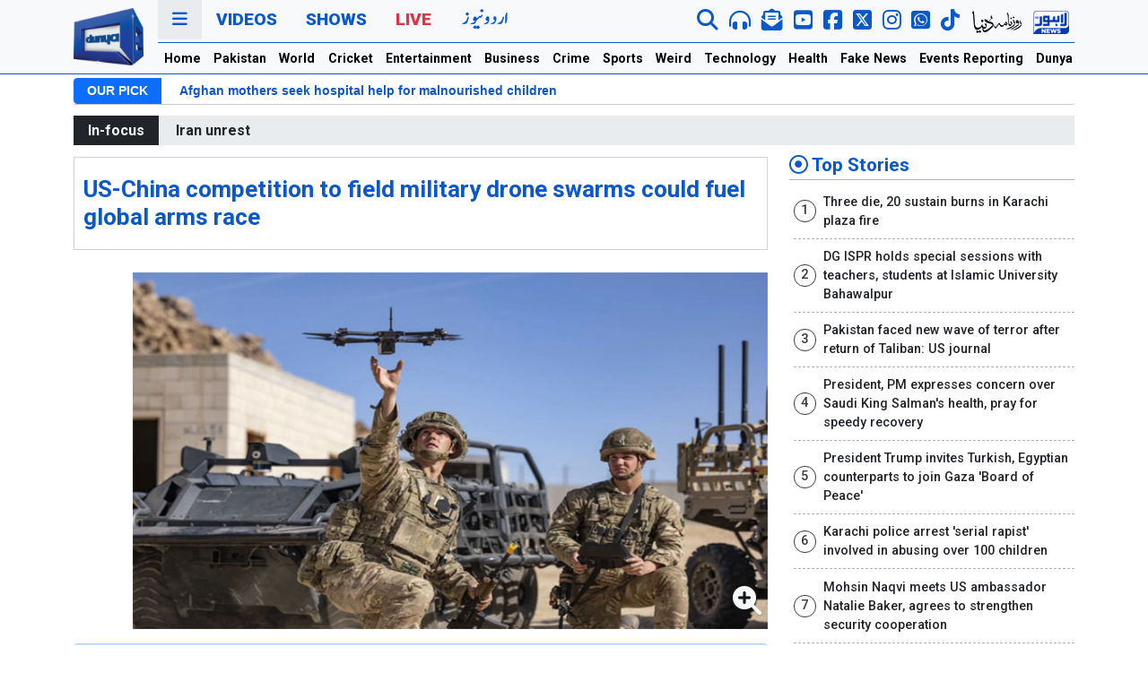

--- FILE ---
content_type: text/html; charset=UTF-8
request_url: https://www.dunyanews.tv/en/Technology/804775-US-China-competition-to-field-military-drone-swarms-could-fuel-global-ar
body_size: 28521
content:
 
 
<!DOCTYPE html>
<html lang="en">
    <head>

    

<!-- Google Tag Manager -->
<script>(function(w,d,s,l,i){w[l]=w[l]||[];w[l].push({'gtm.start':
new Date().getTime(),event:'gtm.js'});var f=d.getElementsByTagName(s)[0],
j=d.createElement(s),dl=l!='dataLayer'?'&l='+l:'';j.async=true;j.src=
'https://www.googletagmanager.com/gtm.js?id='+i+dl;f.parentNode.insertBefore(j,f);
})(window,document,'script','dataLayer','GTM-5NQM5MP');</script>
<!-- End Google Tag Manager -->
<script async src="https://securepubads.g.doubleclick.net/tag/js/gpt.js"></script>
<title>US-China competition to field military drone swarms could fuel global arms race - Technology - Dunya News</title>
<meta name="description" content="Spread of swarm technology “could lead to more instability and conflict around the world" />
<meta itemprop="description" content="Spread of swarm technology “could lead to more instability and conflict around the world" />
<meta name="keywords" content=" " />
<meta property="og:title" content="US-China competition to field military drone swarms could fuel global arms race" />
<meta property="og:type" content="article" />
<meta property="og:description" content="Spread of swarm technology “could lead to more instability and conflict around the world" />
<meta property="og:site_name" content="Dunya News" />
<meta property="og:url" content="https://dunyanews.tv/en/Technology/804775-US-China-competition-to-field-military-drone-swarms-could-fuel-global-ar" />
<meta property="og:image" content="https://img.dunyanews.tv/news/2024/April/04-13-24/news_big_images/804775_94675786.jpg" />
<link rel="canonical" href="https://dunyanews.tv/en/Technology/804775-US-China-competition-to-field-military-drone-swarms-could-fuel-global-ar" />
<meta property="article:tag" content="Artificial-Intelligence"/>
<meta property="article:tag" content="US-China tensions"/>
<meta property="article:tag" content="China"/>
<meta property="article:tag" content="United States"/>
<meta property="article:tag" content="Technology"/>
<link rel="amphtml" href="https://dunyanews.tv/amp/english/804775.php">
<meta property='twitter:card' value='summary_large_image' /><meta property='twitter:site' value='@DunyaNews' /><meta property='twitter:url' content='https://dunyanews.tv/en/Technology/804775-US-China-competition-to-field-military-drone-swarms-could-fuel-global-ar' /><meta property='twitter:title' content='US-China competition to field military drone swarms could fuel global arms race - Technology' /><meta property='twitter:description' content='Spread of swarm technology “could lead to more instability and conflict around the world' /><meta property='twitter:image' content='https://img.dunyanews.tv/news/2024/April/04-13-24/news_big_images/804775_94675786.jpg' />        <meta charset="UTF-8">
        <meta http-equiv="X-UA-Compatible" content="IE=edge">
        <!-- <meta http-equiv="refresh" content="120"> -->
        <meta name="viewport" content="width=device-width, initial-scale=1.0">
        <!-- <title>Dunya News</title> -->
        <!--bootstrap-->
        <link rel="stylesheet" href="https://dassets.b-cdn.net/newweb/assets/css/bootstrap.min.css">
        <!--news ticker-->
        <link rel="stylesheet" href="https://dassets.b-cdn.net/newweb/assets/news-ticker/css/news-ticker.css?343434">
        <!--google fonts-->
        <link rel="preconnect" href="https://fonts.gstatic.com">
        <link href="https://fonts.googleapis.com/css2?family=Roboto:wght@300;500;700;900&display=swap" rel="stylesheet">
        <!--fontawesome-->
        <link rel="stylesheet" href="https://dassets.b-cdn.net/newweb/assets/fontawesome/css/all.css">
        <!--slick-->
        <link rel="stylesheet" href="https://dassets.b-cdn.net/newweb/assets/slick-1.8.1/slick/slick.css?5454">
        <!-- // Add the new slick-theme.css if you want the default styling -->
        <link rel="stylesheet" href="https://dassets.b-cdn.net/newweb/assets/slick-1.8.1/slick/slick-theme.css">
        <!--custom style-->
        <link rel="stylesheet" href="https://dassets.b-cdn.net/newweb/assets/css/style.css?696c12e035886">
        <link rel="stylesheet" href="https://dassets.b-cdn.net/newweb/assets/css/usa24.css?696c12e0358c3">

        <!-- <link rel="stylesheet" href="https://dassets.b-cdn.net/newweb/assets/css/election2024.css?696c12e0358fe" /> -->
        <!--ramazan 2025-->
        <link rel="stylesheet" href="https://dassets.b-cdn.net/newweb/assets/css/ramazan-2024.css?696c12e035939">
        <!--ramazan 2025-->

        <link rel="stylesheet" href="https://dassets.b-cdn.net/newweb/assets/css/adModal.css">


        <!-- budget 2024 -->
        <link rel="stylesheet" href="https://dassets.b-cdn.net/newweb/assets/css/bedget2024.css?696c12e035974" />
        <script src="https://dassets.b-cdn.net/newweb/assets/googlecharts/charts.js"></script>
        <script type="text/javascript" src="https://www.gstatic.com/charts/loader.js"></script>
      
        <!-- budget 2024 -->
        
<!-- Google tag (gtag.js) 
<script async src="https://www.googletagmanager.com/gtag/js?id=G-LR305YX58N"></script>
<script>
  window.dataLayer = window.dataLayer || [];
  function gtag(){dataLayer.push(arguments);}
  gtag('js', new Date());

  gtag('config', 'G-LR305YX58N');
</script>-->
        
            
            
<script src="https://cdn.onesignal.com/sdks/web/v16/OneSignalSDK.page.js" defer></script>
<script>
  window.OneSignalDeferred = window.OneSignalDeferred || [];
  OneSignalDeferred.push(function(OneSignal) {
    OneSignal.init({
      appId: "19f061d4-b1b0-4d8c-a041-4a7cae5f1668",
      safari_web_id: "web.onesignal.auto.5ccade99-0f35-4775-9ae0-5e2c3bfd110b",
      notifyButton: {
        enable: true,
      },
    });
  });
</script>
            

<script>
 var gptAdSlots = [];
 window.googletag = window.googletag || {cmd: []};
  googletag.cmd.push(function() {
 var mappingtop = googletag.sizeMapping()
      .addSize([1024, 0], [[970, 250], [728, 90]])
      .addSize([768, 0], [[728, 90], [300, 250]])
      .addSize([0, 0], [[336,280],[300, 250], [320, 100]])
      .build();
    var mapping1 = googletag.sizeMapping()
      .addSize([1024, 0], [[970, 250], [728, 90]])
      .addSize([768, 0], [[728, 90], [300, 250]])
      .addSize([0, 0], [[336,280],[300, 250], [320, 100]])
      .build();
  var mapping2 = googletag.sizeMapping()
      .addSize([1024, 0], [[970, 250], [728, 90]])
      .addSize([768, 0], [[728, 90], [300, 250]])
      .addSize([0, 0], [[336,280],[300, 250], [320, 100]])
      .build();
  var btfmap = googletag.sizeMapping()
      .addSize([1024, 0], [[640, 480], [728, 90],[580, 400],[336, 280],[480, 320]])
      .addSize([768, 0], [[728, 90], [336,280], [300, 250],[640, 480],[480, 320]])
      .addSize([0, 0], [[336,280],[300, 250], [320, 100], [320, 50]])
      .build();
var liveevent = googletag.sizeMapping()
  .addSize([1024, 0], [[160, 600], [300, 600], [300, 250]])
  .addSize([768, 0], [[160, 600], [300, 600], [300, 250]])
  .addSize([0, 0], [[300, 250], [320, 100]])
  .build();
var mappingsplash = googletag.sizeMapping()
  .addSize([1024, 0], [[160, 600], [300, 600], [300, 250]])
  .addSize([768, 0], [[160, 600], [300, 600], [300, 250]])
  .addSize([0, 0], [[300, 250], [320, 100]])
  .build();
gptAdSlots[0] = googletag.defineSlot('/18422753/english_top_home', [[970,250], [970, 90], [728, 90],[320,100]], 'div-gpt-ad-1652254459860-0').defineSizeMapping(mappingtop).addService(googletag.pubads());
gptAdSlots[1] = googletag.defineSlot('/18422753/home_mid_1', [[970, 250], [728, 90],[970,90]], 'div-gpt-ad-1652255532053-0').defineSizeMapping(mapping1).addService(googletag.pubads());
gptAdSlots[2] = googletag.defineSlot('/18422753/home_eng_mid_2', [[970, 250], [728, 90],[970,90]], 'div-gpt-ad-1652255821306-0').defineSizeMapping(mapping1).addService(googletag.pubads());
gptAdSlots[3] = googletag.defineSlot('/18422753/english_home_3', [[970, 250], [728, 90],[970,90]], 'div-gpt-ad-1652255977215-0').defineSizeMapping(mapping1).addService(googletag.pubads());
gptAdSlots[4] = googletag.defineSlot('/18422753/national_pk_top', [[970,250], [970, 90], [728, 90]], 'div-gpt-ad-1652266707884-0').defineSizeMapping(mappingtop).addService(googletag.pubads());
gptAdSlots[5] = googletag.defineSlot('/18422753/pk_home_1', [[970, 250], [728, 90],[970,90]], 'div-gpt-ad-1652267217904-0').defineSizeMapping(mapping1).addService(googletag.pubads());
gptAdSlots[6] = googletag.defineSlot('/18422753/international_news_category_top', [[970,250], [970, 90], [728, 90]], 'div-gpt-ad-1652267944479-0').defineSizeMapping(mappingtop).addService(googletag.pubads());
gptAdSlots[7] = googletag.defineSlot('/18422753/international_news_category', [[970, 250], [728, 90],[970,90]], 'div-gpt-ad-1652268344098-0').defineSizeMapping(mapping1).addService(googletag.pubads());
gptAdSlots[8] = googletag.defineSlot('/18422753/english_cricket_top', [[970,250], [970, 90], [728, 90]], 'div-gpt-ad-1652268895571-0').defineSizeMapping(mappingtop).addService(googletag.pubads());
gptAdSlots[9] = googletag.defineSlot('/18422753/english_cricket_2', [[970, 250], [728, 90],[970,90]], 'div-gpt-ad-1652272584401-0').defineSizeMapping(mapping1).addService(googletag.pubads());
gptAdSlots[10] = googletag.defineSlot('/18422753/english_entertainment_top', [[970,250], [970, 90], [728, 90]], 'div-gpt-ad-1652273913881-0').defineSizeMapping(mappingtop).addService(googletag.pubads());
gptAdSlots[11] = googletag.defineSlot('/18422753/english_entertainment_1', [[970, 250], [728, 90],[970,90]], 'div-gpt-ad-1652274145480-0').defineSizeMapping(mapping1).addService(googletag.pubads());
gptAdSlots[12] = googletag.defineSlot('/18422753/english_business_news_top', [[970,250],[970, 90], [728, 90]], 'div-gpt-ad-1652353523076-0').defineSizeMapping(mappingtop).addService(googletag.pubads());
gptAdSlots[13] = googletag.defineSlot('/18422753/business_news', [[970, 250], [728, 90],[970,90]], 'div-gpt-ad-1652353669997-0').defineSizeMapping(mapping1).addService(googletag.pubads());
gptAdSlots[14] = googletag.defineSlot('/18422753/english_crime_top', [[970,250], [970, 90], [728, 90]], 'div-gpt-ad-1652353890000-0').defineSizeMapping(mappingtop).addService(googletag.pubads());
gptAdSlots[15] = googletag.defineSlot('/18422753/news_detail_crime', [[970, 250], [728, 90],[970,90]], 'div-gpt-ad-1652353987612-0').defineSizeMapping(mapping1).addService(googletag.pubads());
gptAdSlots[16] = googletag.defineSlot('/18422753/english_sports_top', [[970,250], [970, 90], [728, 90]], 'div-gpt-ad-1652354365591-0').defineSizeMapping(mappingtop).addService(googletag.pubads());
gptAdSlots[17] = googletag.defineSlot('/18422753/sports_news', [[970, 250], [728, 90],[970,90]], 'div-gpt-ad-1652354855457-0').defineSizeMapping(mapping1).addService(googletag.pubads());
gptAdSlots[18] = googletag.defineSlot('/18422753/english_weird_top', [[970,250], [970, 90], [728, 90]], 'div-gpt-ad-1652359922451-0').defineSizeMapping(mappingtop).addService(googletag.pubads());
gptAdSlots[19] = googletag.defineSlot('/18422753/weird_news', [[970, 250], [728, 90],[970,90]], 'div-gpt-ad-1652360033190-0').defineSizeMapping(mapping1).addService(googletag.pubads());
gptAdSlots[20] = googletag.defineSlot('/18422753/english_technology_top', [[970,250], [970, 90], [728, 90]], 'div-gpt-ad-1652360386301-0').defineSizeMapping(mappingtop).addService(googletag.pubads());
gptAdSlots[21] = googletag.defineSlot('/18422753/technology_news', [[970, 250], [728, 90],[970,90]], 'div-gpt-ad-1652360428259-0').defineSizeMapping(mapping1).addService(googletag.pubads());
gptAdSlots[22] = googletag.defineSlot('/18422753/english_health_top', [[970,250],[970, 90], [728, 90]], 'div-gpt-ad-1652360775734-0').defineSizeMapping(mappingtop).addService(googletag.pubads());
gptAdSlots[23] = googletag.defineSlot('/18422753/englsih_health_mid1', [[970, 250], [728, 90],[970,90]], 'div-gpt-ad-1652360807480-0').defineSizeMapping(mapping1).addService(googletag.pubads());
gptAdSlots[24] = googletag.defineSlot('/18422753/english_feature_fake_top', [[970,250], [970, 90], [728, 90]], 'div-gpt-ad-1652361069887-0').defineSizeMapping(mappingtop).addService(googletag.pubads());
gptAdSlots[25] = googletag.defineSlot('/18422753/news_detail_english_BTF', [[728, 90],[728,250],[580,400]], 'div-gpt-ad-1652361574424-0').defineSizeMapping(btfmap).addService(googletag.pubads());
gptAdSlots[26] = googletag.defineSlot('/18422753/english_story_mid', [[728, 250],[728, 90]], 'div-gpt-ad-1656497491744-0').defineSizeMapping(mapping2).addService(googletag.pubads());
gptAdSlots[27] = googletag.defineSlot('/18422753/right_column_unit2', [[300, 250]], 'div-gpt-ad-1652529565562-0').addService(googletag.pubads());
gptAdSlots[28] = googletag.defineSlot('/18422753/splash-web-english', [[300, 250], [640, 480], [320, 100]], 'div-gpt-ad-1680944291928-0').defineSizeMapping(mappingsplash).addService(googletag.pubads());
gptAdSlots[29] = googletag.defineSlot('/18422753/live_event_reporting', [[160, 600],[300, 600],[300,250]], 'div-gpt-ad-1698924066231-0').defineSizeMapping(liveevent).addService(googletag.pubads());
gptAdSlots[30] = googletag.defineSlot('/18422753/live_event_report2', [[160, 600],[300,600],[300,250]], 'div-gpt-ad-1698924182789-0').defineSizeMapping(liveevent).addService(googletag.pubads());
gptAdSlots[31] = googletag.defineSlot('/18422753/English-mobile-home-ATF-Trend', [[320, 100], [336, 280], [300, 250]], 'div-gpt-ad-1719910690108-0').addService(googletag.pubads());
	
//show pop up window add

// googletag.pubads().addEventListener('slotRenderEnded', function(event) {
//     if (event.slot === gptAdSlots[29]) {
//       pop_up_ad_function();
//     }
//   });

//

googletag.pubads().enableLazyLoad();
googletag.pubads().collapseEmptyDivs(true);
googletag.enableServices();
for (var i = 0; i < gptAdSlots.length; i++) {
  googletag.display(gptAdSlots[i].getSlotElementId());
}
  });
</script>

        <!-- end scripts -->
 <!--favicon-->
        <link rel="apple-touch-icon" sizes="180x180" href="https://dassets.b-cdn.net/newweb/assets/img/favicon/apple-touch-icon.png">
        <link rel="icon" type="image/png" sizes="32x32" href="https://dassets.b-cdn.net/newweb/assets/img/favicon/favicon-32x32.png">
        <link rel="icon" type="image/png" sizes="16x16" href="https://dassets.b-cdn.net/newweb/assets/img/favicon/favicon-16x16.png">
        <link rel="manifest" href="https://dassets.b-cdn.net/newweb/assets/img/favicon/site.webmanifest">
        <link rel="mask-icon" href="https://dassets.b-cdn.net/newweb/assets/img/favicon/safari-pinned-tab.svg" color="#5bbad5">
        <meta name="msapplication-TileColor" content="#da532c">
        <meta name="theme-color" content="#0d6efd">
        <!--favicon-->
	<script src="https://cdn.jwplayer.com/libraries/c2BJzUeC.js"></script>
        <!-- sharing code -->
        <script type='text/javascript' src='https://platform-api.sharethis.com/js/sharethis.js#property=649196447674a90012611431&product=sop' async='async'></script>
    </head>
    <body>
<!-- Google Tag Manager (noscript) -->
<noscript><iframe src="https://www.googletagmanager.com/ns.html?id=GTM-5NQM5MP"
height="0" width="0" style="display:none;visibility:hidden"></iframe></noscript>
<!-- End Google Tag Manager (noscript) -->
        <header class="bg-light sticky-top" style="background-color:#f8f9fa!important;position:-webkit-sticky;position:sticky;top:0;z-index:1020;">

        <!-- election header -->

        <!-- <div class="election2024-top-strip">
        <div class="container">
          <div class="row">
            <div class="col-12">
              <div class="election2024-partypostion">
                <div class="first-block">

              
                <h1 class="election2024-heading"> Election 2024 <span class="text-warning"> Party Position </span> </h1>
                <div class="parties">
                <div class="party">
                  <div class="party__name">SIC-PTI</div>
                  <div class="party__seats">92</div>
                </div>
                <div class="party">
                  <div class="party__name">PML-N</div>
                  <div class="party__seats">76</div>
                </div>
                <div class="party">
                  <div class="party__name">PPPP</div>
                  <div class="party__seats">54</div>
                </div>
                <div class="party">
                  <div class="party__name">MQM</div>
                  <div class="party__seats">17</div>
                </div>
                <div class="party">
                  <div class="party__name">IND</div>
                  <div class="party__seats">8</div>
                </div>
                <div class="party">
                  <div class="party__name">JUI</div>
                  <div class="party__seats">6</div>
                </div>
                

              </div>
            </div>
              <a href="https://elections.dunyanews.tv/election2024/election_result.php" class="btn btn-election2024-details"> Full Result</a>

               
              </div>
            </div>
          </div>
        </div>
        </div> -->


      <!-- election header -->

        
<!-- ramzan-2024 -->
<!-- /ramzan-2024 -->




            <div class="container">
                <div class="navigation">
                    <div class="row gx-3">
                        <div class="col-1 col-lg-1 d-none d-xl-flex justify-content-center align-items-center">
                            <div class="navigation__logo">
                                <a href="/index.php/en/home">
                                    <img src="https://dassets.b-cdn.net/newweb/assets/img/logo/dn-en.webp" alt="" class="img-fluid">
                                    <!-- <img src="https://dassets.b-cdn.net/newweb/assets/img/logo/dunyanews-logo-green.png" alt="" class="img-fluid"> -->
                                </a>
                            </div>
                        </div>
                        <div class="col-12 col-xl-11">
                            <div class="navigation__primary">
                                <div class="row">
                                    <div class="col-12">
                                        <ul class="nav">
                                            <li class="nav-item">
                                                <a class="nav-link nav-link--threedots cursor-pointer" data-bs-toggle="modal" data-bs-target="#dunyaNavModal" href="#">
                                                    <i class="fas fa-bars"></i>
                                                </a>
                                            </li>
                                            <!-- <li class="nav-item d-none d-xl-inline-block">
                                                <a class="nav-link" href="https://urdu.dunyanews.tv/" target="_blank">Urdu</a>
                                            </li> -->
                                            <li class="nav-item d-xl-none">
                                                <a class="nav-link mobile-logo" href="/index.php/en/home">DUNYA NEWS</a>
                                            </li>
                                            <li class="nav-item d-none d-xl-inline-block">
                                                <a class="nav-link" href="https://video.dunyanews.tv/" target="_blank">Videos</a>
                                            </li>
                                            <li class="nav-item d-none d-xl-inline-block">
                                                <a class="nav-link" href="https://video.dunyanews.tv/index.php/en/programs" target="_blank">Shows</a>
                                            </li>
                                            <li class="nav-item d-none d-xl-inline-block">
                                                <a class="nav-link nav-link--red" href="/live">Live</a>
                                            </li>
                                            <li class="nav-item d-none d-xl-inline-block">
                                              <a
                                                class="nav-link"
                                                href="https://urdu.dunyanews.tv/"
                                                target="_blank"
                                              >
                                                <img
                                                  src="https://dassets.b-cdn.net/newweb/assets/img/network-icons/urdu-web.png"
                                                  alt="Dunya Urdu News "
                                                />
                                                <!-- <img
                                                  src="https://dassets.b-cdn.net/newweb/assets/img/urdu-14-aug.png"
                                                  alt="Dunya Urdu News "
                                                /> -->
                                              </a>
                                            </li>
                                            
                                             
                                        </ul>
                                        <div class="navigation__social d-none d-xl-inline-block">
                                            <ul class="nav">

                                              <li class="nav-item" data-bs-toggle="tooltip" data-bs-placement="bottom" title="" data-bs-original-title="Search Dunya News ">
                                                    <a href="/index.php/en/sr" class="nav-link">
                                                        <i class="fas fa-search fa-lg"></i>
                                                    </a>
                                                </li>


                                               <!-- <li class="nav-item" data-bs-toggle="tooltip" data-bs-placement="bottom" title="" data-bs-original-title="Live Audio">
                                                    <a  class="nav-link" onclick="audioFunction()" >
                                                        <i class="fas fa-headphones-alt fa-lg"></i>
                                                    </a>
                                                </li> -->
                                                <li class="nav-item" data-bs-toggle="tooltip" data-bs-placement="bottom" title="" data-bs-original-title="Live Audio">
                                                    <a  class="nav-link" href="https://dunyanews.tv/live/audio.html">
                                                        <i class="fas fa-headphones-alt fa-lg"></i>
                                                    </a>
                                                </li>
                                                <li class="nav-item" data-bs-toggle="tooltip" data-bs-placement="bottom" title="" data-bs-original-title="Newsletter">
                                                    <a href="https://newsletter.dunyanews.tv/" target="_blank" class="nav-link">
                                                        <i class="fas fa-envelope-open-text  envelop-icon fa-lg"></i>
                                                    </a>
                                                </li>
                                                <li class="nav-item" data-bs-toggle="tooltip" data-bs-placement="bottom" title="" data-bs-original-title="Subscribe To YouTube">
                                                    <a href="https://www.youtube.com/@DunyanewsOfficial" target="_blank" class="nav-link">
                                                        <i class="fab fa-youtube-square yt-icon fa-lg"></i>
                                                    </a>
                                                </li>
                                               <li class="nav-item" data-bs-toggle="tooltip" data-bs-placement="bottom" title="" data-bs-original-title="Follow on FACEBOOK">
                                                    <a href="https://www.facebook.com/dunyanews" target="_blank" class="nav-link">
                                                        <i class="fab fa-facebook-square fb-icon fa-lg"></i>
                                                    </a>
                                                </li>
                                                <li class="nav-item" data-bs-toggle="tooltip" data-bs-placement="bottom" title="" data-bs-original-title="Follow on X">
                                                    <a href="https://x.com/DunyaNews" target="_blank" class="nav-link">
                                                        <i class="fa-brands fa-square-x-twitter fa-lg"></i>
                                                    </a>
                                                </li>
                                                <li class="nav-item" data-bs-toggle="tooltip" data-bs-placement="bottom" title="" data-bs-original-title="Follow on Instagram">
                                                    <a href="https://www.instagram.com/dunyanews.tv/" target="_blank" class="nav-link">
                                                        <i class="fa-brands fa-instagram fa-lg"></i>
                                                    </a>
                                                </li>


                                                <li class="nav-item" data-bs-toggle="tooltip" data-bs-placement="bottom" title="" data-bs-original-title="Follow on WhatsApp">
                                                  <a href="https://whatsapp.com/channel/0029Va7kVFE7oQhc4O0wO02p" target="_blank" class="nav-link">
                                                    <i class="fab fa-whatsapp-square twitter-icon fa-lg"></i>
                                                  </a>
                                                </li>

                                                <li class="nav-item" data-bs-toggle="tooltip" data-bs-placement="bottom" title="" data-bs-original-title="Follow on Tiktok">
                                                  <a href="https://www.tiktok.com/@dunya_news" target="_blank" class="nav-link">
                                                    <i class="fab fa-tiktok fa-lg"></i>
                                                  </a>
                                                </li>

                                                <!-- <div class="vertical-separator"></div> -->
                                                
                                               <li class="nav-item" data-bs-toggle="tooltip" data-bs-placement="bottom" title="" data-bs-original-title="Roznama Dunya Web">
                                                    <a href="https://dunya.com.pk/" target="_blank" class="nav-link">
                                                      <img src="https://dassets.b-cdn.net/newweb/assets/img/network-icons/roznama-dunya.webp" class="img-fluid" alt="Roznama Dunya">
                                                      <!-- <img src="https://dassets.b-cdn.net/newweb/assets/img/network-icons/roznama-dunya.png" class="img-fluid" alt="Roznama Dunya"> -->
                                                    </a>
                                                </li>
                                               <li class="nav-item" data-bs-toggle="tooltip" data-bs-placement="bottom" title="" data-bs-original-title="Lahore News Web">
                                                    <a href="https://lahorenews.tv/" target="_blank" class="nav-link">
                                                      <img src="https://dassets.b-cdn.net/newweb/assets/img/network-icons/lahore-news.webp" class="img-fluid" alt="Lahore News">
                                                      <!-- <img src="https://dassets.b-cdn.net/newweb/assets/img/network-icons/lahore-news.png" class="img-fluid" alt="Lahore News"> -->
                                                    </a>
                                                </li>
                                            </ul>
                                        </div>
                                        <div class="navigation__social d-xl-none navigation__social--mobile">
                                            <ul class="nav d-flex align-items-center mt-1">

                                               <li class="nav-item">
                                                  <a href="https://dunyanews.tv/live/" target="_blank" class="nav-link text-red">
                                                    Live
                                                  </a>
                                                </li>

                                                <li class="nav-item">
                                                    <a href="https://urdu.dunyanews.tv/index.php" target="_blank" class="nav-link">
                                                        <img src="https://dassets.b-cdn.net/newweb/assets/img/network-icons/urdu-new.png" alt="Dunya News Urdu" class="img-fluid">
                                                    </a>
                                                </li>

                                                <!-- <li class="nav-item">
                                                    <a href="https://dunyanews.tv/live/" target="_blank" class="nav-link">
                                                        <img src="https://dassets.b-cdn.net/newweb/assets/img/network-icons/dunya-live.png" alt="Dunya News Live" class="img-fluid">
                                                    </a>
                                                </li> -->

                                            </ul>
                                        </div>
                                    </div>
                                </div>
                            </div>
                            <div class="navigation__secondary d-none d-xl-block">
                                <div class="row">
                                    <div class="col-12">
                                        <ul class="nav">
                                            <!-- <ul class="navbar-nav me-auto mb-2 mb-lg-0"> -->
                                            <li class="nav-item">
                                                <a class="nav-link" aria-current="page" href="https://dunyanews.tv/en/home">Home</a>
                                            </li>
                                            <li class="nav-item">
                                                <a class="nav-link" href="https://dunyanews.tv/index.php/en/Pakistan">Pakistan</a>
                                            </li>
                                            <li class="nav-item">
                                                <a class="nav-link" href="https://dunyanews.tv/index.php/en/World">World</a>
                                            </li>
                                             <li class="nav-item">
                                                <a class="nav-link" href="https://dunyanews.tv/index.php/en/Cricket">Cricket</a>
                                            </li>
                                             <li class="nav-item">
                                                <a class="nav-link" href="https://dunyanews.tv/index.php/en/Entertainment">Entertainment</a>
                                            </li>

                                            <li class="nav-item">
                                                <a class="nav-link" href="https://dunyanews.tv/index.php/en/Business">Business</a>
                                            </li>
                                            
                                             <li class="nav-item">
                                                <a class="nav-link" href="https://dunyanews.tv/index.php/en/Crime">Crime</a>
                                            </li>
                                           
                                            <li class="nav-item">
                                                <a class="nav-link" href="https://dunyanews.tv/index.php/en/Sports">Sports</a>
                                            </li>
                                             <li class="nav-item">
                                                <a class="nav-link" href="https://dunyanews.tv/index.php/en/WeirdNews">Weird</a>
                                            </li>
                                            <li class="nav-item">
                                                <a class="nav-link" href="https://dunyanews.tv/index.php/en/Technology">Technology</a>
                                            </li>
                                           
                                            <li class="nav-item">
                                                <a class="nav-link" href="https://dunyanews.tv/index.php/en/Health">Health</a>
                     <!--                       </li>
                                            <li class="nav-item">
                                                <a class="nav-link" href="weather.html">Weather</a>
                                            </li>-->

                                            <!-- <li class="nav-item">
                                                <a class="nav-link" href="/index.php/en/Featured">Features</a>
                                            </li> -->
                                           
                                           
                                            <li class="nav-item">
                                                <a class="nav-link" href="https://dunyanews.tv/index.php/en/FakeNews">Fake News</a>
                                            </li>

                                            <li class="nav-item">
                                                <a class="nav-link" href="https://dunyanews.tv/index.php/en/Events-Reporting">Events Reporting</a>
                                            </li>

                                            <li class="nav-item">
                                                <a class="nav-link" href="https://dunyadigital.co" target="_blank">Dunya Digital</a>
                                            </li>
                                        </ul>
                                    </div>
                                </div>
                            </div>
                        </div>
                    </div>
                </div>
            </div>
            <!--nav for mobile-->
            <div class="mobile-horizontal-nav container-fluid d-xl-none">
                <div class="row">
                    <div class="">
                        <nav class="nav">
                            <a class="nav-link active" aria-current="page" href="https://dunyanews.tv/en/home"> Home</a>
                            <a class="nav-link" href="https://dunyanews.tv/index.php/en/Pakistan"> Pakistan</a>
                            <a class="nav-link" href="https://dunyanews.tv/index.php/en/World">World</a>
                            <a class="nav-link" href="https://dunyanews.tv/index.php/en/Cricket">Cricket</a>
                            <a class="nav-link" href="https://dunyanews.tv/index.php/en/Entertainment">Entertainment</a>
                            <a class="nav-link" href="https://dunyanews.tv/index.php/en/Business">Business</a>
                            <a class="nav-link" href="https://dunyanews.tv/index.php/en/Crime">Crime</a>
                            <a class="nav-link" href="https://dunyanews.tv/index.php/en/Sports">Sports</a>
                            <a class="nav-link" href="https://dunyanews.tv/index.php/en/WeirdNews">Weird</a>
                            <a class="nav-link" href="https://dunyanews.tv/index.php/en/Technology">Technology</a>
                            <a class="nav-link" href="https://dunyanews.tv/index.php/en/Health">Health</a>
                            <!-- <a class="nav-link" href="https://dunyanews.tv/index.php/en/Featured">Features</a> -->
                            <a class="nav-link" href="https://dunyanews.tv/index.php/en/FakeNews">Fake News</a>
                            <a class="nav-link" href="https://dunyanews.tv/index.php/en/Events-Reporting">Events Reporting</a>
                            <a class="nav-link" href="https://video.dunyanews.tv/" target="_blank">Videos</a>
                            <a class="nav-link" href="https://dunyadigital.co" target="_blank">Dunya Digital</a>
                            <!--  <a class="nav-link" href="weather.html">Weather</a>-->
                        </nav>
                    </div>
                </div>
            </div>
			
            <!--/nav for mobile-->
        </header>
        <!--our pick-->
        
        <div class="container d-none d-xl-block">
            <div class="row gap-0">
                <div class="col-12">
                    <div class="bn-breaking-news my-1" id="dunya-newsTicker">
                        <div class="bn-label">OUR PICK</div>
                        <div class="bn-news">
                            <ul>
                                   <li>
                                    <a href="/index.php/en/World/929942-israel-sees-spike-in-ptsd-and-suicide-among-troops-as-war-persists"> Israel sees spike in PTSD and suicide among troops as war persists</a>
                               </li> <li>
                                    <a href="/index.php/en/World/929944-afghan-mothers-seek-hospital-help-for-malnourished-children"> Afghan mothers seek hospital help for malnourished children</a>
                               </li> <li>
                                    <a href="/index.php/en/World/929298-in-big-trouble-the-factors-determining-irans-future"> In 'big trouble'? The factors determining Iran's future</a>
                               </li> <li>
                                    <a href="/index.php/en/World/929893-afghan-man-goes-on-trial-over-deadly-munich-carramming"> Afghan man goes on trial over deadly Munich car-ramming</a>
                               </li>                            </ul>
                        </div>
                    </div>
                </div>
            </div>
        </div>

                <!--/our pick-->

        
        <!-- special event mobile only -->
                 <!-- special event mobile only -->

        <!-- ramzan-2024 -->
                <!-- /ramzan-2024 -->
        
        
                
        
                        
                            
                

        <!-- <style>
  .entity-widget-slider-right{ color: #fff!important; opacity: 0.50;}
  .entity-widget-slider-left{ color: #fff!important; opacity: 0.50;}
  .t20-wc-2024 { font-size:18px; font-weight: 700; color: #402c8b;}
  .t20-header-panel{
    padding: 1rem;
    border: 1px solid #402c8b;
    border-radius: 8px;
  }
</style>
         <script>
    var Entity_sport = [];
      </script>
    <div class="container my-2">
    <div class="t20-header-panel">
    <div class="col-12">
    <div class="t20-wc-2024">T20 Cricket World Cup 2024 Scorecard</div> 
    </div>

    <div class="row"><div class="col-12">
    
      <div id="whereUwantToPutOnlyIdcompetetion_slider"></div>
    </div>
    
  </div>
</div>
</div>
    <script>
    Entity_sport.push({
    code: "4654436544",
    field: "entity_cricket",
    widget_type: "content_type",
    widget: "competetion_slider",
    id: "128414",
    more_one: "",
    widget_size: "large",
    where_to: "whereUwantToPutOnlyIdcompetetion_slider",
    base_path: "https://dunyanews.tv/cwc2024/scorecard.php",
    links: "1",
    color_type: "light",
    choosed_color: "",
    choosed_preset: "",
    });
    </script>

   <script
      defer
      src="https://dashboard.entitysport.com/widget/assets/js/widget.js"
    ></script> -->

        
                <div class="container">
            <div class="row">
                <div class="col-12">
                    <div class="text-center my-2">
                        <!-- /18422753/english_technology_top -->
										<div id='div-gpt-ad-1652360386301-0'>
										  <script>
											googletag.cmd.push(function() { googletag.display('div-gpt-ad-1652360386301-0'); });
										  </script>
										</div>                    </div>
                </div>
            </div>
        </div>

        
        
        
                <!--in-focus-->
        <div class="container mt-3 mt-lg-0">
            <div class="row">
                <div class="col-12">
                    <div class="infocus bg-infocus">
                        <div class="infocus__heading"> In-focus</div>
                        <div class="infocus__items">
                            <ul class="infocus__items__list">
                            <!--<li class="infocus__items__list__item">
                              <a class="text-blink" style="color:#cf0000!important;" href="https://dunyanews.tv/tax_calculator/tax-calculator-2024-25.php" target="_blank">Salary Tax Calculator</a>
                            </li>-->
                             <li class="infocus__items__list__item">
												<a href="/index.php/en/tags/Iran-unrest-/1443">Iran unrest </a>
											</li>                            </ul>
                        </div>
                    </div>
                </div>
            </div>
        </div>
        <!--/in-focus-->
		
    


        <!-- Pop Up Ad  -->

        <!-- Ad modal -->
        
    <div
      class="modal fade"
      id="adModal"
      tabindex="-1"
      aria-labelledby="adModalLabel"
      aria-hidden="true"
    >
      <div class="modal-dialog modal-lg modal-dialog-centered adModal-dialog">
        <div class="modal-content">
          <div class="modal-header">
            <h5 class="modal-title" id="adModalLabel"></h5>
            <button
              type="button"
              class="btn-close"
              data-bs-dismiss="modal"
              aria-label="Close"
            ></button>
          </div>
          <div class="modal-body">
            <!--  -->
            <div id='div-gpt-ad-1680944291928-0' style='min-width: 300px; min-height: 100px;'>
            <script>
              googletag.cmd.push(function() { googletag.display('div-gpt-ad-1680944291928-0');});
            </script>
            </div>
            <!--  -->

          </div>
        </div>
      </div>
    </div>


    <!-- video modal-->
    <div
                class="modal fade"
                id="videoModal"
                tabindex="-1"
                aria-labelledby="imageModalLabel"
                aria-hidden="true"
              >
                <div class="modal-dialog modal-lg">
                  <div class="modal-content">
                    <div class="modal-header">
                      
                      <button
                        type="button"
                        class="btn-close"
                        data-bs-dismiss="modal"
                        aria-label="Close"
                        id="youtube-videoClose"
                      ></button>
                    </div>
                    <div class="modal-body">
                      <div class="ratio ratio-16x9">
                        <iframe
                          src=""
                          title="YouTube video player"
                          frameborder="0"
                          id="youtube-video"
                          allow="accelerometer; autoplay; clipboard-write; encrypted-media; gyroscope; picture-in-picture; web-share"
                          allowfullscreen
                        ></iframe>
                      </div>
                    </div>
                    <div class="modal-footer">
                      <button
                        type="button"
                        class="btn btn-primary ytp-mute-button ytp-button"
                        data-bs-dismiss="modal"
                      >
                        Close
                      </button>
                    </div>
                  </div>
                </div>
              </div>
              <!-- video modal-->

        
        <script>

      

       function set_source(source_url) {
        let real_src = source_url;
        $("#youtube-video").attr("src", real_src);
       }

      // Wait for the page to finish loading
      function pop_up_ad_function () {
        // Get the modal element
        var adModal = document.getElementById("adModal");

        // Create a new Bootstrap Modal object from the modal element
        var modal = new bootstrap.Modal(adModal);

        // Show the modal
        modal.show();

        // Get the ad modal

      // Set the time remaining to 10 seconds
      var timeRemaining = 10;

// Update the title of the modal with the time remaining
adModal.querySelector(".modal-title").textContent +=
  " Closing in " + timeRemaining + " seconds";

// Set an interval to update the title of the modal every second
var intervalId = setInterval(function () {
  // Decrease the time remaining by 1
  timeRemaining--;

  // Update the title of the modal with the new time remaining
  adModal.querySelector(".modal-title").textContent =
    "Closing in " + timeRemaining + " seconds";

  // If the time remaining reaches 0, close the modal and clear the interval
  if (timeRemaining === 0) {
    clearInterval(intervalId);
    adModal.querySelector(".btn-close").click();
  }
}, 1000);

      };
</script>

<!-- mobile logo -->
     <!-- <style> 
      .mobile-logo {
        color: #036a09!important;
      }
      .fa-bars{
        color: #036a09!important;
      }
     </style> -->
    <!-- mobile logo -->

        <!-- pop uo ad end  -->


        


<main>


<!-- video add styling  -->
<style>
	
.jw-ad {
	max-height: 0;
	margin: 0 auto;
	max-width: 620px;
	overflow: hidden;
	text-align: center;
	transition: max-height 500ms ease-out;
	width: 100%;
	margin-bottom:10px;
}

.jw-ad-label {
	background-color: rgba(0, 0, 0, 0.07);
	border-radius: 2px;
	color: rgba(0, 0, 0, 0.5);
	display: inline-block;
	font-size: 12px;
	letter-spacing: 1px;
	margin: 20px 0 10px;
	padding: 5px 10px;
	text-transform: uppercase;
}

.jw-ad-visible {
	max-height: auto;
}

/*
overrides for developer site defaults (for presentation only, non-demo styles)
*/

.demo-single .demo-layout-content .jwplayer {
	margin: 0;
}

.demo-layout-content {
	text-align: left;
}

.demo-single .demo-layout-content h1 {
	font-size: 56px;
	font-weight: 500;
}

.demo-single .demo-layout-content h2 {
	font-size: 32px;
	font-weight: 400;
	margin-top: 20px;
}

.demo-single .demo-layout-content p,
.demo-single .demo-layout-content p + p {
	margin-top: 20px;
}

.demo-single .demo-layout-vertical .demo-layout-code {
	max-width: 900px;
	width: 100%;
}

.jw-ad-visible{
	max-height: 440px!important;
}

/* show or remove video add */

.show_video_add_class{
	/* display:none; */
}

.tts-button {
	background-color: #007BFF;
	color: white;
	border: none;
	padding: 12px 24px;
	font-size: 16px;
	font-weight: bold;
	border-radius: 30px;
	cursor: pointer;
	box-shadow: 0 4px 10px rgba(0, 0, 0, 0.15);
	display: inline-flex;
	align-items: center;
	gap: 10px;
}

.tts-button:hover {
	background-color: #0056b3;
}

/* show or remove video add */

</style>


<!-- video add styling  -->

            <!--detail-->
            <div class="container">
                <div class="row">
                    <div class="col-7-detail">
                    
                    
<!--<div>
  <div id="main-heading_detail">-->
    <article>
                             <h1 class="articleTitle sticky-top">US-China competition to field military drone swarms could fuel global arms race</h1>
							   <div class="row">
							   
                                   <div class="col-12 col-lg-2 col-xl-1 order-2 order-lg-1">
                                    		 <!-- // add this-->
											<!-- sharing -->
											<div class="sharing text-center">
												<div
													class="sharethis-inline-share-buttons"
													data-url="https://dunyanews.tv/en/Technology/804775-US-China-competition-to-field-military-drone-swarms-could-fuel-global-ar"
													data-title="Dunya News"
													style="clear: both;">
												</div>
											</div>
                                	</div>
									
									
                                	<div class="col-12 col-lg-10 col-xl-11 order-1 order-lg-2">
			 			<div class="zoomable-image mb-2 mb-lg-3">
											<picture data-bs-toggle="modal" data-bs-target="#imageModal">
												<source media="(min-width:1300px)" srcset="https://img.dunyanews.tv/news/2024/April/04-13-24/news_big_images/804775_94675786.jpg">
												<source media="(min-width:768px)" srcset="https://img.dunyanews.tv/news/2024/April/04-13-24/news_big_images/804775_94675786.jpg">
												<img src="https://img.dunyanews.tv/news/2024/April/04-13-24/news_big_images/804775_94675786.jpg" class="img-fluid" alt="US-China competition to field military drone swarms could fuel global arms race">
											</picture><i class="fas fa-search-plus fa-2x text-light" data-bs-toggle="modal" data-bs-target="#imageModal"></i>
											<p class="category-name"> Technology</p>
											<!-- <div class="section-header">
												<h2 class="section-header__title section-header__title--txtred">
													<a href="/index.php/en/Technology"> Technology</a>
												</h2>
											</div> -->
											
										</div>
										<!-- Modal -->
										<div
											class="modal fade"
											id="imageModal"
											tabindex="-1"
											aria-labelledby="imageModalLabel"
											aria-hidden="true"
										>
											<div class="modal-dialog modal-lg">
													<div class="modal-content">
															<div class="modal-header">
																<h5 class="modal-title text-dunya-red" id="imageModalLabel"> Technology</h5>
																<button
																	type="button"
																	class="btn-close"
																	data-bs-dismiss="modal"
																	aria-label="Close"
																></button>
															</div>
															<div class="modal-body">
																<img alt="US-China competition to field military drone swarms could fuel global arms race" src="https://img.dunyanews.tv/news/2024/April/04-13-24/news_big_images/804775_94675786.jpg" class="img-fluid">
																<p class="my-3"> US-China competition to field military drone swarms could fuel global arms race</p>
															</div>
															<div class="modal-footer">
																<button type="button" class="btn btn-primary" data-bs-dismiss="modal">Close</button>
															</div>
													</div>
											</div>
                                   		 </div>
										</div>
										 	 
                            </div>
			    		<!--summary-->
                            <div class="row">
                                <div class="col-12">
                                    <p class="alert alert-primary shadow"> Spread of swarm technology “could lead to more instability and conflict around the world</p>
                                </div>
                            </div>
                        <!--summary-->			
                        <!--article date time -->
                            <div class="text-end border-bottom d-flex align-items-center justify-content-between flex-column flex-xl-row py-2 mb-3">
							
							  <a target="_blank" href="https://news.google.com/s/CBIwt9W43yc?sceid=PK:en&sceid=PK:en&sceid=PK:en&r=0&oc=1">
								<div class="followus-widget">
									<div class="followus-widget__content">Follow on</div>

									<img src="https://img.dunyanews.tv/apps_con/google-news-logo.png" alt="Follow us on Google News" class="google-news__icon">
								</div>
								</a>

                                <time datetime="Sat, 13 Apr 2024" class="publish-time">
                                    
                                    <strong style="color:#cf0000">Published On:</strong> Sat, 13 Apr 2024
                                    
                                    13:02:52 PKT
                                </time>
                            </div>
                        <!--article date-->			
                           <p>(AP) - As their rivalry intensifies, U.S. and Chinese military planners are gearing up for a new kind of warfare in which squadrons of air and sea drones equipped with artificial intelligence work together like a swarm of bees to overwhelm an enemy.</p>
<p>The planners envision a scenario in which hundreds, even thousands of the machines engage in coordinated battle. A single controller might oversee dozens of drones. Some would scout, others attack. Some would be able to pivot to new objectives in the middle of a mission based on prior programming rather than a direct order.</p>
<p>The world&rsquo;s only AI superpowers are engaged in an arms race for swarming drones that is reminiscent of the Cold War, except drone technology will be far more difficult to contain than nuclear weapons. Because software drives the drones&rsquo; swarming abilities, it could be relatively easy and cheap for rogue nations and militants to acquire their own fleets of killer robots.</p>
<p>The Pentagon is pushing urgent development of inexpensive, expendable drones as a deterrent against China acting on its territorial claim on Taiwan. Washington says it has no choice but to keep pace with Beijing. Chinese officials say AI-enabled weapons are inevitable so they, too, must have them.</p>
<p>The unchecked spread of swarm technology &ldquo;could lead to more instability and conflict around the world,&rdquo; said Margarita Konaev, an analyst with Georgetown University&rsquo;s Center for Security and Emerging Technology.</p>
<p>As the undisputed leaders in the field, Washington and Beijing are best equipped to set an example by putting limits on military uses of drone swarms. But their intense competition, China&rsquo;s military aggression in the South China Sea and persistent tensions over Taiwan make the prospect of cooperation look dim.</p>
<p>The idea is not new. The United Nations has tried for more than a decade to advance drone non-proliferation efforts that could include limits such as forbidding the targeting of civilians or banning the use of swarms for ethnic cleansing.</p>
<p><strong>MILITARY CONTRACTS OFFER CLUES</strong></p>
<p>Drones have been a priority for both powers for years, and each side has kept its advances secret, so it&rsquo;s unclear which country might have an edge.</p>
<p>A 2023 Georgetown study of AI-related military spending found that more than a third of known contracts issued by both U.S. and Chinese military services over eight months in 2020 were for intelligent uncrewed systems.</p>
<p>The Pentagon sought bids in January for small, unmanned maritime &ldquo;interceptors.&rdquo; The specifications reflect the military&rsquo;s ambition: The drones must be able to transit hundreds of miles of &ldquo;contested waterspace,&rdquo; work in groups in waters without GPS, carry 1,000-pound payloads, attack hostile craft at 40 mph and execute &ldquo;complex autonomous behaviors&rdquo; to adapt to a target&rsquo;s evasive tactics.</p>
<p>It&rsquo;s not clear how many drones a single person would control. A spokesman for the defense secretary declined to say, but a recently published Pentagon-backed study offers a clue: A single operator supervised a swarm of more than 100 cheap air and land drones in late 2021 in an urban warfare exercise at an Army training site at Fort Campbell, Tennessee.</p>
<p>The CEO of a company developing software to allow multiple drones to collaborate said in an interview that the technology is bounding ahead.</p>
<p>&ldquo;We&rsquo;re enabling a single operator to direct right now half a dozen,&rdquo; said Lorenz Meier of Auterion, which is working on the technology for the U.S. military and its allies. He said that number is expected to increase to dozens and within a year to hundreds.</p>
<p>Not to be outdone, China&rsquo;s military claimed last year that dozens of aerial drones &ldquo;self-healed&rdquo; after jamming cut their communications. An official documentary said they regrouped, switched to self-guidance and completed a search-and-destroy mission unaided, detonating explosive-laden drones on a target.</p>
<p>In justifying the push for drone swarms, China hawks in Washington offer this scenario: Beijing invades Taiwan then stymies U.S. intervention efforts with waves of air and sea drones that deny American and allied planes, ships and troops a foothold.</p>
<p>A year ago, CIA Director William Burns said Chinese Communist Party leader Xi Jinping had instructed his military to &ldquo;be ready by 2027&rdquo; to invade. But that doesn&rsquo;t mean an invasion is likely, or that the U.S.-China arms race over AI will not aggravate global instability.</p>
<p><strong>KISSINGER URGED ACTION</strong></p>
<p>Just before he died last year, former U.S. Secretary of State Henry Kissinger urged Beijing and Washington to work together to discourage AI arms proliferation. They have &ldquo;a narrow window of opportunity,&rdquo; he said.</p>
<p>&ldquo;Restraints for AI need to occur before AI is built into the security structure of each society,&rdquo; Kissinger wrote with Harvard&rsquo;s Graham Allison.</p>
<p>Xi and President Joe Biden made a verbal agreement in November to set up working groups on AI safety, but that effort has so far taken a back seat to the arms race for autonomous drones.</p>
<p>The competition is not apt to build trust or reduce the risk of conflict, said William Hartung, a senior research fellow at the Quincy Institute for Responsible Statecraft.</p>
<p>If the U.S. is &ldquo;going full speed ahead, it&rsquo;s most likely China will accelerate whatever it&rsquo;s doing,&rdquo; Hartung said.</p>
<p>There&rsquo;s a risk China could offer swarm technology to U.S. foes or repressive countries, analysts say. Or it could be stolen. Other countries developing the tech, such as Russia, Israel, Iran and Turkey, could also spread the know-how.</p>
<p>U.S. national security adviser Jake Sullivan said in January that U.S.-China talks set to begin sometime this spring will address AI safety. Neither the defense secretary&rsquo;s office nor the National Security Council would comment on whether the military use of drone swarms might be on the agenda.</p>
<p><strong>A FIVE-YEAR WAIT</strong></p>
<p>Military analysts, drone makers and AI researchers don&rsquo;t expect fully capable, combat-ready swarms to be fielded for five years or so, though big breakthroughs could happen sooner.</p>
<p>&ldquo;The Chinese have an edge in hardware right now. I think we have an edge in software,&rdquo; said CEO Adam Bry of U.S. drone maker Skydio, which supplies the Army, the Drug Enforcement Agency and the State Department, among other agencies.</p>
<p>Chinese military analyst Song Zhongping said the U.S. has &ldquo;stronger basic scientific and technological capabilities&rdquo; but added that the American advantage is not &ldquo;impossible to surpass.&rdquo; He said Washington also tends to overestimate the effect of its computer chip export restrictions on China&rsquo;s drone swarm advances.</p>
<p>Paul Scharre, an AI expert at the Center for a New American Security think tank, believes the rivals are at rough parity.</p>
<p>&ldquo;The bigger question for each country is about how do you use a drone swarm effectively?&rdquo; he said.</p>
<p>That&rsquo;s one reason all eyes are on the war in Ukraine, where drones work as eyes in the sky to make undetected front-line maneuvers all but impossible. They also deliver explosives and serve as sea-skimming ship killers.</p>
<p>Drones in Ukraine are often lost to jamming. Electronic interference is just one of many challenges for drone swarm development. Researchers are also focused on the difficulty of marshaling hundreds of air and sea drones in semi-autonomous swarms over vast expanses of the western Pacific for a potential war over Taiwan.</p>
<p>A secretive, now-inactive $78 million program announced early last year by the Pentagon&rsquo;s Defense Advanced Research Projects Agency, or DARPA, seemed tailor-made for the Taiwan invasion scenario.</p>
<p>The Autonomous Multi-Domain Adaptive Swarms-of-Swarms is a mouthful to say, but the mission is clear: Develop ways for thousands of autonomous land, sea and air drones to &ldquo;degrade or defeat&rdquo; a foe in seizing contested turf.</p>
<p><strong>DRONES IMPROVISE &mdash; BUT MUST STICK TO ORDERS</strong></p>
<p>A separate DARPA program called OFFensive Swarm-Enabled Tactics, had the goal of marshaling upwards of 250 land-based drones to assist Army troops in urban warfare.</p>
<p>Project coordinator Julie Adams, an Oregon State robotics professor, said swarm commanders in the exercise managed to choreograph up to 133 ground and air vehicles at a time. The drones were programmed with a set of tactics they could perform semi-autonomously, including indoor reconnaissance and simulated enemy kills.</p>
<p>Under the direction of a swarm commander, the fleet acted something like an infantry squad whose soldiers are permitted some improvisation as long as they stick to orders.</p>
<p>&ldquo;It&rsquo;s what I would call supervisory interaction, in that the human could stop the command or stop the tactic,&rdquo; Adams said. But once a course of action &mdash; such as an attack &mdash; was set in motion, the drone was on its own.</p>
<p>Adams said she was particularly impressed with a swarm commander in a different exercise last year at Fort Moore, Georgia, who single-handedly managed a 45-drone swarm over 2.5 hours with just 20 minutes of training.</p>
<p>&ldquo;It was a pleasant surprise,&rdquo; she said.</p>
<p>A reporter had to ask: Was he a video game player?</p>
<p>Yes, she said. &ldquo;And he had a VR headset at home.&rdquo;&nbsp;</p>
                        </article>  <div class="alert alert-related">
														Related Topics
													</div>
													<div class="alert-related__list"> <div class="alert alert-related__item active"><a href="https://dunyanews.tv/en/tags/Artificial-Intelligence/1322"> Artificial-Intelligence</a>
                            </div> <div class="alert alert-related__item active"><a href="https://dunyanews.tv/en/tags/US-China-tensions/723"> US-China tensions</a>
                            </div> <div class="alert alert-related__item active"><a href="https://dunyanews.tv/en/tags/China/123"> China</a>
                            </div> <div class="alert alert-related__item active"><a href="https://dunyanews.tv/en/tags/United-States/14"> United States</a>
                            </div> <div class="alert alert-related__item active"><a href="https://dunyanews.tv/en/tags/Technology/9"> Technology</a>
                            </div></div>        
     <div class="clr"></div>
      <br />
     <!-- /18422753/news_detail_english_BTF -->
       <!-- /18422753/news_detail_english_BTF -->
        <div id='div-gpt-ad-1652361574424-0'>
          <script>
            googletag.cmd.push(function() { googletag.display('div-gpt-ad-1652361574424-0'); });
          </script>
        </div>
 <br />
  
  
<script data-playerPro="current">(function(){var s=document.querySelector('script[data-playerPro="current"]');s.removeAttribute("data-playerPro");(playerPro=window.playerPro||[]).push({id:"-oLjfCjGs9pBaXhFlGFErpqSSAV9HkCKXn0Fhqd2QpXby6CRj8jk",after:s});})();</script>

<br />   
<!-- outstream -->
<script async>
// math functions related to scroll and offset positions relative to player
var getScrollTop = function() {
	var documentEl = document.documentElement;
	return (window.pageYOffset || documentEl.scrollTop) - (documentEl.clientTop || 0);
};
var getElementOffsetTop = function(el) {
	var bodyRect = document.body.getBoundingClientRect(),
		elRect = el.getBoundingClientRect();
	return elRect.top - bodyRect.top;
};
var	getAdInView = function() {
	var scrollBoundary = playerOffsetTop + (playerHeight / 2),
		scrollTop = getScrollTop();
	return (window.innerHeight + scrollTop) > scrollBoundary && scrollTop < scrollBoundary;
};

// cross-browser event binding method
var setEventListener = function(el, ev, fn) {
	var eventMethod = window.addEventListener ? 'addEventListener' : 'attachEvent',
		eventName = window.addEventListener ? ev : 'on' + ev;
	el[eventMethod](eventName, fn, false);
};

// get element margin top and bottom totat height
var getMarginHeight = function(el) {
	if (document.all) {
		return parseInt(el.currentStyle.marginTop, 10) + parseInt(el.currentStyle.marginBottom, 10);
	} else {
		return parseInt(document.defaultView.getComputedStyle(el, '').getPropertyValue('margin-top')) + parseInt(document.defaultView.getComputedStyle(el, '').getPropertyValue('margin-bottom'));
	}
};

// check if ad is in view, ad visible class when necessary (but only the first time it's in view)
var setAdDisplayState = function() {
	if (getAdInView()) {
		if (!new RegExp('(^| )jw-ad-visible( |$)', 'gi').test(adEl.className)) {
			adEl.className += (adEl.className ? ' ' : '') + 'jw-ad-visible';
			adEl.style.maxHeight = adLabelEl.offsetHeight + getMarginHeight(adLabelEl) + adMediaContainerEl.offsetHeight + getMarginHeight(adMediaContainerEl) + 'px';
		}
		if (playerInstance.getState() === 'idle' || playerInstance.getState() === 'paused') {
			setTimeout(function() {
				playerInstance.play();
			}, 0);
		}
	} else {
		if (playerInstance.getState() === 'playing') {
			setTimeout(function() {
				//playerInstance.pause();
				playerInstance.play();
			}, 0);
		}
	}
};

// player elements and utility vars
var playerInstance = jwplayer('player'),
	adEl = document.querySelector('.jw-ad'),
	adLabelEl = document.querySelector('.jw-ad-label'),
  adMediaContainerEl = document.querySelector('.jw-ad-media-container'),
  playerHeight,
  playerOffsetTop = getElementOffsetTop(adEl),
	isScrollTimeout = false; // namespace for whether or not we are waiting for setTimeout() to finish

// player setup
playerInstance.setup({
  width: '100%', 
  aspectratio: '16:9',
   preload: "true",
  advertising: {
   "client": 'googima', 
   outstream: "true",
    tag: 'https://pubads.g.doubleclick.net/gampad/ads?iu=/18422753/dunya-outstream&description_url=https%3A%2F%2Fdunyanews.tv&tfcd=0&npa=0&sz=320x480%7C640x360%7C640x480&gdfp_req=1&output=vast&unviewed_position_start=1&env=vp&impl=s&correlator=',
	 "endstate": "close"
  },
"displayHeading": 'true',
     
});

playerInstance.on('ready', function() {

	// get player container height
	playerHeight = adMediaContainerEl.offsetHeight;

	// mute by default
	playerInstance.setMute(true);

	// unmute/mute player on adMediaContainerEl mouse enter/leave
	setEventListener(adMediaContainerEl, 'mouseenter', function() {
		playerInstance.setMute(true);
	});

	setEventListener(adMediaContainerEl, 'mouseleave', function() {
		playerInstance.setMute(true);
	});

	// handle ad display state on page load
	setTimeout(setAdDisplayState(), 1000);

  // attach scroll event listener to window
  setEventListener(window, 'scroll', function() {
		// skip if we're waiting on a scroll update timeout to finish
		if (isScrollTimeout) return;
		// flag that a new timeout will begin
		isScrollTimeout = true;
		// otherwise, execute scroll event handler
		setAdDisplayState();
		// set new timeout
		setTimeout(function() {
			// reset timeout flag to false (no longer waiting)
			isScrollTimeout = false;
		}, 100);
  });
});

// handle when ad is complete or encounters error
playerInstance.on('complete adComplete adError', function() {
	adEl.style.maxHeight = '0px';
  setTimeout(function() {
    playerInstance.remove();
    adMediaContainerEl.parentNode.removeChild(adMediaContainerEl);
  }, 500 /* should be the same duration as css transition */);
});
</script>
<!-- outstream  -->
<!--</div>-->
 <div class="row">
                            <div class="col-12">
                                <div class="section-header">
                                    <h2 class="section-header__title--red--mobile">
                                        <a href="#"> Related News</a>
                                    </h2>
                                </div>
                            </div>
                        </div>
                        <div class="sectionBody">
                            <div class="category__numbered">
                                <ul class="category__list__numbered">
                                    <div class="row"><div class="col-12 col-lg-6">
                                            <li class="category__list__numbered__item">
                                                <a href="/index.php/en/Technology/804770-Meta-tests-\'Meta-AI\'-on-WhatsApp,-Instagram-in-Pakistan,-India-and-other">
                                                   Meta tests 'Meta AI' on WhatsApp, Instagram in Pakistan, India and other markets
                                                </a>
                                            </li>
                                        </div><div class="col-12 col-lg-6">
                                            <li class="category__list__numbered__item">
                                                <a href="/index.php/en/Technology/804747-Huawei-teases-launch-of-new-smartphone,-high-end-model-anticipated">
                                                   Huawei teases launch of new smartphone, high-end model anticipated
                                                </a>
                                            </li>
                                        </div><div class="col-12 col-lg-6">
                                            <li class="category__list__numbered__item">
                                                <a href="/index.php/en/Technology/804745-US-topples-China-as-Taiwan’s-largest-export-market-due-to-chips,-AI-dema">
                                                   US topples China as Taiwan's largest export market due to chips, AI demand
                                                </a>
                                            </li>
                                        </div><div class="col-12 col-lg-6">
                                            <li class="category__list__numbered__item">
                                                <a href="/index.php/en/Technology/804744-SAG-AFTRA-union-secures-AI-protections-for-artists-in-deal">
                                                   SAG-AFTRA union secures AI protections for artists in deal with major record labels
                                                </a>
                                            </li>
                                        </div><div class="col-12 col-lg-6">
                                            <li class="category__list__numbered__item">
                                                <a href="/index.php/en/Technology/804743-US-lawmakers-angry-after-Huawei-unveils-laptop-with-new-Intel-AI-chip">
                                                   US lawmakers angry after Huawei unveils laptop with new Intel AI chip
                                                </a>
                                            </li>
                                        </div><div class="col-12 col-lg-6">
                                            <li class="category__list__numbered__item">
                                                <a href="/index.php/en/Technology/804742-China-launch-of-relay-satellite-Queqiao-2-for-lunar-probe-mission-succes">
                                                   China launch of relay satellite Queqiao-2 for lunar probe mission successful
                                                </a>
                                            </li>
                                        </div><div class="col-12 col-lg-6">
                                            <li class="category__list__numbered__item">
                                                <a href="/index.php/en/Technology/804691-Dutch-chipmaker-Nexperia-hacked-by-cyber-criminals">
                                                   Dutch chipmaker Nexperia hacked by cyber criminals
                                                </a>
                                            </li>
                                        </div><div class="col-12 col-lg-6">
                                            <li class="category__list__numbered__item">
                                                <a href="/index.php/en/Technology/804689-More-than-500,000-accounts-impacted-in-cyberattack:-Roku">
                                                   More than 500,000 accounts impacted in cyberattack: Roku
                                                </a>
                                            </li>
                                        </div></div>
						</ul>
					</div>
				</div><hr />

      <div id="fb-root"></div>
             
                        

            
    <div class="clr"></div>
    

 <br />
        
 
                        
                                  <!-- social media and app links at the bottom -->
            <div class="row my-3">
              <div class="col">
  
               
				 <SCRIPT LANGUAGE="JAVASCRIPT">
					var r_text = new Array ();
					r_text[0] = '<div class="socialmediabanner shadow-sm"> <a href="https://www.youtube.com/dunyanews1" class="" target="blank"> <div class="socialmediabanner__title socialflex socialflextitle" > <img src="https://dassets.b-cdn.net/newweb/assets/img/social-app/youtube.png" alt="Dunya News on YouTube" class="img-fluid" /> </div> <div class="socialmediabanner__text socialflex socialflextext" > <span class="socialmediabanner__text--green"> Subscribe Dunya News </span> <span class="socialmediabanner__text--red"> on YouTube </span> </div> </a> </div>' ;
					r_text[1] = '<div class="socialmediabanner shadow-sm"> <a href="https://x.com/@DunyaNews" class="" target="blank"> <div class="socialmediabanner__title socialflex socialflextitle" > <img src="https://dassets.b-cdn.net/newweb/assets/img/social-app/x.png" alt="Dunya News on X" class="img-fluid" /> </div> <div class="socialmediabanner__text socialflex socialflextext" > <span class="socialmediabanner__text--green"> Follow Dunya News </span> <span class="socialmediabanner__text--twitter"> on X </span> </div> </a> </div>' ;
					r_text[2] = '<div class="socialmediabanner shadow-sm"> <a href="https://www.facebook.com/dunyanews" class="" target="blank"> <div class="socialmediabanner__title socialflex socialflextitle" > <img src="https://dassets.b-cdn.net/newweb/assets/img/social-app/facebook.png" alt="Dunya News on YouTube" class="img-fluid" /> </div> <div class="socialmediabanner__text socialflex socialflextext" > <span class="socialmediabanner__text--green"> Follow Dunya News </span> <span class="socialmediabanner__text--fb"> on Facebook </span> </div> </a> </div>' ;
					r_text[3] = '<div class="socialmediabanner shadow-sm"> <a href="https://news.google.com/publications/CAAiEGNm-bo83IsjdC1ob_vT7ikqFAgKIhBjZvm6PNyLI3QtaG_70-4p?ceid=PK:en&oc=3" class="" target="blank"> <div class="socialmediabanner__title socialflex socialflextitle" > <img src="https://dassets.b-cdn.net/newweb/assets/img/social-app/google-news.png" alt="Dunya News on YouTube" class="img-fluid" /> </div> <div class="socialmediabanner__text socialflex socialflextext" > <span class="socialmediabanner__text--green"> Follow Dunya News </span> <span class="socialmediabanner__text--google"> on Google </span> </div> </a> </div>' ;
					r_text[4] = '<div class="socialmediabanner shadow-sm"> <a href="https://itunes.apple.com/us/app/dunya-news/id422274348?ls=1&mt=8" class="" target="blank"> <div class="socialmediabanner__title socialflex socialflextitle" > <img src="https://dassets.b-cdn.net/newweb/assets/img/social-app/apple.png" alt="Dunya News on Apple" class="img-fluid" /> </div> <div class="socialmediabanner__text socialflex socialflextext" > <span class="socialmediabanner__text--green"> Install Dunya News Apple App </span> <!-- <span class="socialmediabanner__text--red"> on YouTube </span> --> </div> </a> </div>' ;
					r_text[5] = '<div class="socialmediabanner shadow-sm"> <a href="https://play.google.com/store/apps/details?id=com.nationalcommunicationservices.dunyatv" class="" target="blank"> <div class="socialmediabanner__title socialflex socialflextitle" > <img src="https://dassets.b-cdn.net/newweb/assets/img/social-app/andrioid.png" alt="Dunya News on YouTube" class="img-fluid" /> </div> <div class="socialmediabanner__text socialflex socialflextext" > <span class="socialmediabanner__text--green"> Install Dunya News Android App </span> <!-- <span class="socialmediabanner__text--red"> on YouTube </span> --> </div> </a> </div>' ;
					r_text[6] = '<div class="shadow-sm appflex"> <div class="appflex__text appflexitems text-dark"> Install Dunya Apps </div> <div class="appflex__icons appflexitems"> <a href="https://play.google.com/store/apps/details?id=com.nationalcommunicationservices.dunyatv" class="" target="blank"> <img src="https://dassets.b-cdn.net/newweb/assets/img/social-app/google-icon.png" alt="" class="img-fluid mx-1" /> </a><a href="https://itunes.apple.com/us/app/dunya-news/id422274348?ls=1&mt=8" class="" target="blank"> <img src="https://dassets.b-cdn.net/newweb/assets/img/social-app/apple-icon.png" alt="" class="img-fluid mx-1" /> </a><a href="https://appgallery.huawei.com/app/C100084209?sharePrepath=ag&locale=en_GB&source=appshare&subsource=C100084209" class="" target="blank"> <img src="https://dassets.b-cdn.net/newweb/assets/img/social-app/huawei_store.png" alt="" class="img-fluid mx-1" /> </a> </div> </div>' ;
					var i = Math.floor(r_text.length * Math.random());
					document.write(r_text[i]);
                </script>

              </div>
            </div>
           <!-- social media and app links at the bottom -->
            
                    </div>
                    <div class="col-3-detail">
                    	<aside>
                            <div class="section-header">
                                <h2 class="section-header__title">
                                    <a href="https://dunyanews.tv/en/home">
                                        <i class="far fa-dot-circle"></i>
                                        Top Stories
                                    </a>
                                </h2>
                            </div>
                            <div class="sectionBody">
                                <div class="category__numbered">
                                    <ul class="category__list__numbered">
                                                     
             
				                                        <li class="category__list__numbered__item">
                                            <a href="/index.php/en/Pakistan/930148-three-die-20-sustain-burns-in-karachi-plaza-fire-" class="threelines">
                                              Three die, 20 sustain burns in Karachi plaza fire                                             </a>
                                        </li>
                                      
                                                                           <li class="category__list__numbered__item">
                                            <a href="/index.php/en/Pakistan/930078-dg-ispr-holds-special-sessions-with-teachers-students-at-islamic-univ" class="threelines">
                                              DG ISPR holds special sessions with teachers, students at Islamic University Bahawalpur                                            </a>
                                        </li>
                                      
                                                                           <li class="category__list__numbered__item">
                                            <a href="/index.php/en/Pakistan/930151-pakistan-faced-new-wave-of-terror-after-return-of-taliban-us-journal" class="threelines">
                                              Pakistan faced new wave of terror after return of Taliban: US journal                                            </a>
                                        </li>
                                      
                                                                           <li class="category__list__numbered__item">
                                            <a href="/index.php/en/Pakistan/930056-president-pm-expresses-concern-over-saudi-king-salmans-health-pra" class="threelines">
                                              President, PM expresses concern over Saudi King Salman's health, pray for speedy recovery                                            </a>
                                        </li>
                                      
                                                                           <li class="category__list__numbered__item">
                                            <a href="/index.php/en/World/930122-president-trump-invites-turkish-egyptian-counterparts-to-join-gaza-b" class="threelines">
                                              President Trump invites Turkish, Egyptian counterparts to join Gaza 'Board of Peace'                                            </a>
                                        </li>
                                      
                                                                           <li class="category__list__numbered__item">
                                            <a href="/index.php/en/Pakistan/930089-karachi-police-arrest-serial-rapist-involved-in-abusing-over-100-chi" class="threelines">
                                              Karachi police arrest 'serial rapist' involved in abusing over 100 children                                            </a>
                                        </li>
                                      
                                                                           <li class="category__list__numbered__item">
                                            <a href="/index.php/en/Pakistan/930093-mohsin-naqvi-meets-us-ambassador-natalie-baker-agrees-to-strengthen-s" class="threelines">
                                              Mohsin Naqvi meets US ambassador Natalie Baker, agrees to strengthen security cooperation                                            </a>
                                        </li>
                                      
                                                                           <li class="category__list__numbered__item">
                                            <a href="/index.php/en/Pakistan/929668-freezing-temperature-grips-balochistan-fog-blankets-lowlying-areas" class="threelines">
                                              Freezing temperature grips Balochistan, fog blankets low-lying areas                                            </a>
                                        </li>
                                      
                                                                       </ul>
                                </div>
                            </div>
                            
                            <div class="row">
                                <div class="col-12">
                                    <!-- /18422753/right_column_unit2 -->
                                    <div id='div-gpt-ad-1652529565562-0' style='min-width: 300px; min-height: 250px;'>
                                      <script>
                                        googletag.cmd.push(function() { googletag.display('div-gpt-ad-1652529565562-0'); });
                                      </script>
                                    </div>
                               </div>
                            </div>
                            
                            
                           <!--recommended News-->
                            <div class="row">
                                <div class="col-12">
                                    <div class="section-header">
                                        <h2 class="section-header__title">
                                            <a href="#">
                                                <i class="far fa-dot-circle"></i>
                                                Recommended News
                                            </a>
                                        </h2>
                                    </div>
                                </div>
                            </div>
                            <div class="row">
                            
                            	<div class="col-12 col-md-6 col-lg-12">
                                    <div class="media">
                                        <div class="row gx-2 gx-lg-2">
                                            <div class="col-4">
                                                <div class="media__image">
                                                    <a href="/index.php/en/World/929942-israel-sees-spike-in-ptsd-and-suicide-among-troops-as-war-persists">
                                                        <picture>
                                                            <source media="(min-width:1300px)" srcset="https://img.dunyanews.tv/news/2026/January/01-16-26/news_big_images/929942_56907359.jpg">
                                                            <img src="https://img.dunyanews.tv/news/2026/January/01-16-26/news_big_images/929942_56907359.jpg" class="img-fluid" alt="Dunya News Israel sees spike in PTSD and suicide among troops as war persists">
                                                        </picture>
                                                    </a>
                                                </div>
                                            </div>
                                            <div class="col-8">
                                                <h3 class="media__title media__title--threelines">
                                                    <a href="/index.php/en/World/929942-israel-sees-spike-in-ptsd-and-suicide-among-troops-as-war-persists">
                                                        Israel sees spike in PTSD and suicide among troops as war persists
                                                    </a>
                                                </h3>
                                            </div>
                                        </div>
                                    </div>
                                </div><div class="col-12 col-md-6 col-lg-12">
                                    <div class="media">
                                        <div class="row gx-2 gx-lg-2">
                                            <div class="col-4">
                                                <div class="media__image">
                                                    <a href="/index.php/en/World/929944-afghan-mothers-seek-hospital-help-for-malnourished-children">
                                                        <picture>
                                                            <source media="(min-width:1300px)" srcset="https://img.dunyanews.tv/news/2026/January/01-16-26/news_big_images/929944_23793747.jpg">
                                                            <img src="https://img.dunyanews.tv/news/2026/January/01-16-26/news_big_images/929944_23793747.jpg" class="img-fluid" alt="Dunya News Afghan mothers seek hospital help for malnourished children">
                                                        </picture>
                                                    </a>
                                                </div>
                                            </div>
                                            <div class="col-8">
                                                <h3 class="media__title media__title--threelines">
                                                    <a href="/index.php/en/World/929944-afghan-mothers-seek-hospital-help-for-malnourished-children">
                                                        Afghan mothers seek hospital help for malnourished children
                                                    </a>
                                                </h3>
                                            </div>
                                        </div>
                                    </div>
                                </div><div class="col-12 col-md-6 col-lg-12">
                                    <div class="media">
                                        <div class="row gx-2 gx-lg-2">
                                            <div class="col-4">
                                                <div class="media__image">
                                                    <a href="/index.php/en/World/929298-in-big-trouble-the-factors-determining-irans-future">
                                                        <picture>
                                                            <source media="(min-width:1300px)" srcset="https://img.dunyanews.tv/news/2026/January/01-13-26/news_big_images/929298_29517259.jpg">
                                                            <img src="https://img.dunyanews.tv/news/2026/January/01-13-26/news_big_images/929298_29517259.jpg" class="img-fluid" alt="Dunya News In 'big trouble'? The factors determining Iran's future">
                                                        </picture>
                                                    </a>
                                                </div>
                                            </div>
                                            <div class="col-8">
                                                <h3 class="media__title media__title--threelines">
                                                    <a href="/index.php/en/World/929298-in-big-trouble-the-factors-determining-irans-future">
                                                        In 'big trouble'? The factors determining Iran's future
                                                    </a>
                                                </h3>
                                            </div>
                                        </div>
                                    </div>
                                </div><div class="col-12 col-md-6 col-lg-12">
                                    <div class="media">
                                        <div class="row gx-2 gx-lg-2">
                                            <div class="col-4">
                                                <div class="media__image">
                                                    <a href="/index.php/en/World/929893-afghan-man-goes-on-trial-over-deadly-munich-carramming">
                                                        <picture>
                                                            <source media="(min-width:1300px)" srcset="https://img.dunyanews.tv/news/2026/January/01-16-26/news_big_images/929893_13555511.jpg">
                                                            <img src="https://img.dunyanews.tv/news/2026/January/01-16-26/news_big_images/929893_13555511.jpg" class="img-fluid" alt="Dunya News Afghan man goes on trial over deadly Munich car-ramming">
                                                        </picture>
                                                    </a>
                                                </div>
                                            </div>
                                            <div class="col-8">
                                                <h3 class="media__title media__title--threelines">
                                                    <a href="/index.php/en/World/929893-afghan-man-goes-on-trial-over-deadly-munich-carramming">
                                                        Afghan man goes on trial over deadly Munich car-ramming
                                                    </a>
                                                </h3>
                                            </div>
                                        </div>
                                    </div>
                                </div>                                                    </div>
                            <!--/recommended News-->
                            
                             <!--latest shows-->
                            <div class="row">
                                <div class="col-12">
                                    <div class="section-header">
                                        <h2 class="section-header__title">
                                            <a href="#"> Latest Shows</a>
                                        </h2>
                                    </div>
                                    <div class="sectionBody">
                                        <div class="latest-show">
                                        
                                        	             
             
											<div class="media">
                                <div class="media__image">
                                    <a href="https://video.dunyanews.tv/index.php/en/pv/baat-niklay-gi/31858/ep-34023/Baat Niklay Gi/2026-01-17"   target="_blank">
                                        <picture>
                                            <source media="(min-width:1300px)" srcset="https://img.dunyanews.tv/images/17jan26-bng-01.jpg">
                                            <img src="https://img.dunyanews.tv/images/17jan26-bng-01.jpg" class="img-fluid" alt="Baat Niklay Gi" loading="lazy">
                                        </picture>
                                    </a>
                                </div>
                                <h3 class="media__title media__title--threelines">
                                    <a href="https://video.dunyanews.tv/index.php/en/pv/baat-niklay-gi/31858/ep-34023/Baat Niklay Gi/2026-01-17"   target="_blank">
                                        Baat Niklay Gi                                    </a>
                                </h3>
                            </div>
														<div class="media">
                                <div class="media__image">
                                    <a href="https://video.dunyanews.tv/index.php/en/pv/tonight-with-samar-abbas/31693/ep-34022/Tonight With Samar Abbas/2026-01-17"   target="_blank">
                                        <picture>
                                            <source media="(min-width:1300px)" srcset="https://img.dunyanews.tv/images/17jan26-samar01.jpg">
                                            <img src="https://img.dunyanews.tv/images/17jan26-samar01.jpg" class="img-fluid" alt="Tonight With Samar Abbas" loading="lazy">
                                        </picture>
                                    </a>
                                </div>
                                <h3 class="media__title media__title--threelines">
                                    <a href="https://video.dunyanews.tv/index.php/en/pv/tonight-with-samar-abbas/31693/ep-34022/Tonight With Samar Abbas/2026-01-17"   target="_blank">
                                        Tonight With Samar Abbas                                    </a>
                                </h3>
                            </div>
														<div class="media">
                                <div class="media__image">
                                    <a href="https://video.dunyanews.tv/index.php/en/pv/hasb-e-haal/3/ep-34021/Hasb-e-Haal/2026-01-17"   target="_blank">
                                        <picture>
                                            <source media="(min-width:1300px)" srcset="https://img.dunyanews.tv/images/17jan26-hh01.jpg">
                                            <img src="https://img.dunyanews.tv/images/17jan26-hh01.jpg" class="img-fluid" alt="Hasb-e-Haal" loading="lazy">
                                        </picture>
                                    </a>
                                </div>
                                <h3 class="media__title media__title--threelines">
                                    <a href="https://video.dunyanews.tv/index.php/en/pv/hasb-e-haal/3/ep-34021/Hasb-e-Haal/2026-01-17"   target="_blank">
                                        Hasb-e-Haal                                    </a>
                                </h3>
                            </div>
														<div class="media">
                                <div class="media__image">
                                    <a href="https://video.dunyanews.tv/index.php/en/pv/aaj-ki-baat-sethi-kay-sath/33773/ep-34020/Aaj Ki Baat Sethi Kay Sath/2026-01-17"   target="_blank">
                                        <picture>
                                            <source media="(min-width:1300px)" srcset="https://img.dunyanews.tv/images/17jan26-sethi01.jpg">
                                            <img src="https://img.dunyanews.tv/images/17jan26-sethi01.jpg" class="img-fluid" alt="Aaj Ki Baat Sethi Kay Sath" loading="lazy">
                                        </picture>
                                    </a>
                                </div>
                                <h3 class="media__title media__title--threelines">
                                    <a href="https://video.dunyanews.tv/index.php/en/pv/aaj-ki-baat-sethi-kay-sath/33773/ep-34020/Aaj Ki Baat Sethi Kay Sath/2026-01-17"   target="_blank">
                                        Aaj Ki Baat Sethi Kay Sath                                    </a>
                                </h3>
                            </div>
														<div class="media">
                                <div class="media__image">
                                    <a href="https://video.dunyanews.tv/index.php/en/pv/peyam-e-subh/5192/ep-34019/Peyam-E-Subh/2026-01-17"   target="_blank">
                                        <picture>
                                            <source media="(min-width:1300px)" srcset="https://img.dunyanews.tv/images/payam.jpg">
                                            <img src="https://img.dunyanews.tv/images/payam.jpg" class="img-fluid" alt="Peyam-E-Subh" loading="lazy">
                                        </picture>
                                    </a>
                                </div>
                                <h3 class="media__title media__title--threelines">
                                    <a href="https://video.dunyanews.tv/index.php/en/pv/peyam-e-subh/5192/ep-34019/Peyam-E-Subh/2026-01-17"   target="_blank">
                                        Peyam-E-Subh                                    </a>
                                </h3>
                            </div>
							                                            
                                            
                                            
                                        </div>
                                    </div>
                                </div>
                            </div>
                            <!--latest shows-->
                            
                            <!--Must watch-->
                            <div class="row">
                                <div class="col-12">
                                    <div class="section-header">
                                        <h2 class="section-header__title">
                                            <a href="#">
                                                <i class="fas fa-play"></i>
                                                Must Watch
                                            </a>
                                        </h2>
                                    </div>
                                    <div class="sectionBody">
                                        <div class="row">
                                        
                                                     
             
				                            <div class="col-12 col-md-6 col-lg-12">
                                                <div class="media">
                                                    <div class="row gx-2 gx-lg-2">
                                                        <div class="col-5 col-md-12">
                                                            <div class="media__image">
                                                                <a href="https://video.dunyanews.tv/index.php/en/mustwatch/156073/Major-Development-in-Iman-Mazari-and-Hadi-Ali-Chatha-Case--Dunya-News"   target="_blank">
                                                                    <picture>
                                                                        <source media="(min-width:1300px)" srcset="https://img.dunyanews.tv/images/emn.jpg">
                                                                        <img src="https://img.dunyanews.tv/images/emn.jpg" loading="lazy" class="img-fluid" alt=" Major Development in Iman Mazari and Hadi Ali Chatha Case  Dunya News">
                                                                    </picture>
                                                                </a>
                                                            </div>
                                                        </div>
                                                        <div class="col-7 col-md-12">
                                                            <h3 class="media__title media__title--threelines">
                                                                <a href="https://video.dunyanews.tv/index.php/en/mustwatch/156073/Major-Development-in-Iman-Mazari-and-Hadi-Ali-Chatha-Case--Dunya-News"   target="_blank">
                                                                    Major Development in Iman Mazari and Hadi Ali Chatha Case  Dunya News                                                                </a>
                                                            </h3>
                                                        </div>
                                                    </div>
                                                </div>
                                            </div>
                                                        <div class="col-12 col-md-6 col-lg-12">
                                                <div class="media">
                                                    <div class="row gx-2 gx-lg-2">
                                                        <div class="col-5 col-md-12">
                                                            <div class="media__image">
                                                                <a href="https://video.dunyanews.tv/index.php/en/mustwatch/156072/DG-ISPRs-Special-Meeting-at-Islamia-University-Bahawalpur--Dunya-News"   target="_blank">
                                                                    <picture>
                                                                        <source media="(min-width:1300px)" srcset="https://img.dunyanews.tv/images/DG.jpg">
                                                                        <img src="https://img.dunyanews.tv/images/DG.jpg" loading="lazy" class="img-fluid" alt=" DG ISPRs Special Meeting at Islamia University Bahawalpur  Dunya News">
                                                                    </picture>
                                                                </a>
                                                            </div>
                                                        </div>
                                                        <div class="col-7 col-md-12">
                                                            <h3 class="media__title media__title--threelines">
                                                                <a href="https://video.dunyanews.tv/index.php/en/mustwatch/156072/DG-ISPRs-Special-Meeting-at-Islamia-University-Bahawalpur--Dunya-News"   target="_blank">
                                                                    DG ISPRs Special Meeting at Islamia University Bahawalpur  Dunya News                                                                </a>
                                                            </h3>
                                                        </div>
                                                    </div>
                                                </div>
                                            </div>
                                                        <div class="col-12 col-md-6 col-lg-12">
                                                <div class="media">
                                                    <div class="row gx-2 gx-lg-2">
                                                        <div class="col-5 col-md-12">
                                                            <div class="media__image">
                                                                <a href="https://video.dunyanews.tv/index.php/en/mustwatch/156071/Trump's-Shocking-Announcement--White-House-Reveals-Gaza-Board-Names--Breaking-News--Dunya-News"   target="_blank">
                                                                    <picture>
                                                                        <source media="(min-width:1300px)" srcset="https://img.dunyanews.tv/images/WHIT.jpg">
                                                                        <img src="https://img.dunyanews.tv/images/WHIT.jpg" loading="lazy" class="img-fluid" alt=" Trump's Shocking Announcement  White House Reveals Gaza Board Names  Breaking News  Dunya News">
                                                                    </picture>
                                                                </a>
                                                            </div>
                                                        </div>
                                                        <div class="col-7 col-md-12">
                                                            <h3 class="media__title media__title--threelines">
                                                                <a href="https://video.dunyanews.tv/index.php/en/mustwatch/156071/Trump's-Shocking-Announcement--White-House-Reveals-Gaza-Board-Names--Breaking-News--Dunya-News"   target="_blank">
                                                                    Trump's Shocking Announcement  White House Reveals Gaza Board Names  Breaking News  Dunya News                                                                </a>
                                                            </h3>
                                                        </div>
                                                    </div>
                                                </div>
                                            </div>
                                                        <div class="col-12 col-md-6 col-lg-12">
                                                <div class="media">
                                                    <div class="row gx-2 gx-lg-2">
                                                        <div class="col-5 col-md-12">
                                                            <div class="media__image">
                                                                <a href="https://video.dunyanews.tv/index.php/en/mustwatch/156070/Dense-Fog-Disrupts-Lahore-Airport--Dozens-of-Flights-Delayed--Breaking-News--Dunya-News"   target="_blank">
                                                                    <picture>
                                                                        <source media="(min-width:1300px)" srcset="https://img.dunyanews.tv/images/SMG.jpg">
                                                                        <img src="https://img.dunyanews.tv/images/SMG.jpg" loading="lazy" class="img-fluid" alt=" Dense Fog Disrupts Lahore Airport  Dozens of Flights Delayed  Breaking News  Dunya News">
                                                                    </picture>
                                                                </a>
                                                            </div>
                                                        </div>
                                                        <div class="col-7 col-md-12">
                                                            <h3 class="media__title media__title--threelines">
                                                                <a href="https://video.dunyanews.tv/index.php/en/mustwatch/156070/Dense-Fog-Disrupts-Lahore-Airport--Dozens-of-Flights-Delayed--Breaking-News--Dunya-News"   target="_blank">
                                                                    Dense Fog Disrupts Lahore Airport  Dozens of Flights Delayed  Breaking News  Dunya News                                                                </a>
                                                            </h3>
                                                        </div>
                                                    </div>
                                                </div>
                                            </div>
                                                        <div class="col-12 col-md-6 col-lg-12">
                                                <div class="media">
                                                    <div class="row gx-2 gx-lg-2">
                                                        <div class="col-5 col-md-12">
                                                            <div class="media__image">
                                                                <a href="https://video.dunyanews.tv/index.php/en/mustwatch/156069/Horrific-Accident--High-Speed-Bus-Overturns-in-Gwadar--Breaking-News--Dunya-News"   target="_blank">
                                                                    <picture>
                                                                        <source media="(min-width:1300px)" srcset="https://img.dunyanews.tv/images/INC.jpg">
                                                                        <img src="https://img.dunyanews.tv/images/INC.jpg" loading="lazy" class="img-fluid" alt=" Horrific Accident  High-Speed Bus Overturns in Gwadar  Breaking News  Dunya News">
                                                                    </picture>
                                                                </a>
                                                            </div>
                                                        </div>
                                                        <div class="col-7 col-md-12">
                                                            <h3 class="media__title media__title--threelines">
                                                                <a href="https://video.dunyanews.tv/index.php/en/mustwatch/156069/Horrific-Accident--High-Speed-Bus-Overturns-in-Gwadar--Breaking-News--Dunya-News"   target="_blank">
                                                                    Horrific Accident  High-Speed Bus Overturns in Gwadar  Breaking News  Dunya News                                                                </a>
                                                            </h3>
                                                        </div>
                                                    </div>
                                                </div>
                                            </div>
                                                        <div class="col-12 col-md-6 col-lg-12">
                                                <div class="media">
                                                    <div class="row gx-2 gx-lg-2">
                                                        <div class="col-5 col-md-12">
                                                            <div class="media__image">
                                                                <a href="https://video.dunyanews.tv/index.php/en/mustwatch/156068/Security-Forces-Operations--Pak-Army-in-Action--Pak-Army-Victory-Dunya-News"   target="_blank">
                                                                    <picture>
                                                                        <source media="(min-width:1300px)" srcset="https://img.dunyanews.tv/images/sec.jpg">
                                                                        <img src="https://img.dunyanews.tv/images/sec.jpg" loading="lazy" class="img-fluid" alt=" Security Forces Operations  Pak Army in Action  Pak Army Victory Dunya News">
                                                                    </picture>
                                                                </a>
                                                            </div>
                                                        </div>
                                                        <div class="col-7 col-md-12">
                                                            <h3 class="media__title media__title--threelines">
                                                                <a href="https://video.dunyanews.tv/index.php/en/mustwatch/156068/Security-Forces-Operations--Pak-Army-in-Action--Pak-Army-Victory-Dunya-News"   target="_blank">
                                                                    Security Forces Operations  Pak Army in Action  Pak Army Victory Dunya News                                                                </a>
                                                            </h3>
                                                        </div>
                                                    </div>
                                                </div>
                                            </div>
                                                        <div class="col-12 col-md-6 col-lg-12">
                                                <div class="media">
                                                    <div class="row gx-2 gx-lg-2">
                                                        <div class="col-5 col-md-12">
                                                            <div class="media__image">
                                                                <a href="https://video.dunyanews.tv/index.php/en/mustwatch/156067/Lahore-Faces-Harsh-Winter-in-Lahore--Alert-for-Citizens--Fog-and-Freezing-Temperatures-Dunya-News"   target="_blank">
                                                                    <picture>
                                                                        <source media="(min-width:1300px)" srcset="https://img.dunyanews.tv/images/lhr.jpg">
                                                                        <img src="https://img.dunyanews.tv/images/lhr.jpg" loading="lazy" class="img-fluid" alt=" Lahore Faces Harsh Winter in Lahore  Alert for Citizens  Fog and Freezing Temperatures Dunya News">
                                                                    </picture>
                                                                </a>
                                                            </div>
                                                        </div>
                                                        <div class="col-7 col-md-12">
                                                            <h3 class="media__title media__title--threelines">
                                                                <a href="https://video.dunyanews.tv/index.php/en/mustwatch/156067/Lahore-Faces-Harsh-Winter-in-Lahore--Alert-for-Citizens--Fog-and-Freezing-Temperatures-Dunya-News"   target="_blank">
                                                                    Lahore Faces Harsh Winter in Lahore  Alert for Citizens  Fog and Freezing Temperatures Dunya News                                                                </a>
                                                            </h3>
                                                        </div>
                                                    </div>
                                                </div>
                                            </div>
                                                        <div class="col-12 col-md-6 col-lg-12">
                                                <div class="media">
                                                    <div class="row gx-2 gx-lg-2">
                                                        <div class="col-5 col-md-12">
                                                            <div class="media__image">
                                                                <a href="https://video.dunyanews.tv/index.php/en/mustwatch/156066/Lahore-Faces-Harsh-Winter-in-Lahore--Weather-Update--Breaking-News--Dunya-News"   target="_blank">
                                                                    <picture>
                                                                        <source media="(min-width:1300px)" srcset="https://img.dunyanews.tv/images/lr.jpg">
                                                                        <img src="https://img.dunyanews.tv/images/lr.jpg" loading="lazy" class="img-fluid" alt=" Lahore Faces Harsh Winter in Lahore  Weather Update  Breaking News  Dunya News">
                                                                    </picture>
                                                                </a>
                                                            </div>
                                                        </div>
                                                        <div class="col-7 col-md-12">
                                                            <h3 class="media__title media__title--threelines">
                                                                <a href="https://video.dunyanews.tv/index.php/en/mustwatch/156066/Lahore-Faces-Harsh-Winter-in-Lahore--Weather-Update--Breaking-News--Dunya-News"   target="_blank">
                                                                    Lahore Faces Harsh Winter in Lahore  Weather Update  Breaking News  Dunya News                                                                </a>
                                                            </h3>
                                                        </div>
                                                    </div>
                                                </div>
                                            </div>
                                                        <div class="col-12 col-md-6 col-lg-12">
                                                <div class="media">
                                                    <div class="row gx-2 gx-lg-2">
                                                        <div class="col-5 col-md-12">
                                                            <div class="media__image">
                                                                <a href="https://video.dunyanews.tv/index.php/en/mustwatch/156065/Big-News--Artificial-Intelligence-Revolutionizes-Government-Work--Dunya-News"   target="_blank">
                                                                    <picture>
                                                                        <source media="(min-width:1300px)" srcset="https://img.dunyanews.tv/images/ai.jpg">
                                                                        <img src="https://img.dunyanews.tv/images/ai.jpg" loading="lazy" class="img-fluid" alt=" Big News  Artificial Intelligence Revolutionizes Government Work  Dunya News">
                                                                    </picture>
                                                                </a>
                                                            </div>
                                                        </div>
                                                        <div class="col-7 col-md-12">
                                                            <h3 class="media__title media__title--threelines">
                                                                <a href="https://video.dunyanews.tv/index.php/en/mustwatch/156065/Big-News--Artificial-Intelligence-Revolutionizes-Government-Work--Dunya-News"   target="_blank">
                                                                    Big News  Artificial Intelligence Revolutionizes Government Work  Dunya News                                                                </a>
                                                            </h3>
                                                        </div>
                                                    </div>
                                                </div>
                                            </div>
                                                        <div class="col-12 col-md-6 col-lg-12">
                                                <div class="media">
                                                    <div class="row gx-2 gx-lg-2">
                                                        <div class="col-5 col-md-12">
                                                            <div class="media__image">
                                                                <a href="https://video.dunyanews.tv/index.php/en/mustwatch/156064/Big-News--GEPCO-Increases-Unannounced-Load-Shedding--Breaking-News-Dunya-News"   target="_blank">
                                                                    <picture>
                                                                        <source media="(min-width:1300px)" srcset="https://img.dunyanews.tv/images/load.jpg">
                                                                        <img src="https://img.dunyanews.tv/images/load.jpg" loading="lazy" class="img-fluid" alt=" Big News  GEPCO Increases Unannounced Load Shedding  Breaking News Dunya News">
                                                                    </picture>
                                                                </a>
                                                            </div>
                                                        </div>
                                                        <div class="col-7 col-md-12">
                                                            <h3 class="media__title media__title--threelines">
                                                                <a href="https://video.dunyanews.tv/index.php/en/mustwatch/156064/Big-News--GEPCO-Increases-Unannounced-Load-Shedding--Breaking-News-Dunya-News"   target="_blank">
                                                                    Big News  GEPCO Increases Unannounced Load Shedding  Breaking News Dunya News                                                                </a>
                                                            </h3>
                                                        </div>
                                                    </div>
                                                </div>
                                            </div>
                                                                        
                                            
                                            
                                            
                                        </div>
                                    </div>
                                </div>
                            </div>
                            <!--Must watch-->
                           
                        </aside>
                                     </div>
                </div>
            </div>
            <!--detail-->

 <script>
    let ttsState = 'stopped';
    let currentUtterance = null;

    function isIOS() {
      return /iPad|iPhone|iPod/.test(navigator.userAgent) && !window.MSStream;
    }

    function toggleTTS() {
      const label = document.getElementById('tts-label');
      const text = document.getElementById('news-main-text').innerText;

      // Determine if ResponsiveVoice is supported
      const useResponsive = !isIOS() && typeof responsiveVoice !== "undefined" && responsiveVoice.voiceSupport();

      if (ttsState === 'stopped') {
        if (useResponsive) {
          responsiveVoice.speak(text, 'UK English Female', {
            onend: function () {
              ttsState = 'stopped';
              label.textContent = 'Listen with AI';
			  $('#cancel_voice').css('display', 'none;');
            }
          });
		  
        } else {
          // Fallback to SpeechSynthesis
          currentUtterance = new SpeechSynthesisUtterance(text);
          currentUtterance.lang = 'en-GB';
          currentUtterance.onend = () => {
            ttsState = 'stopped';
            label.textContent = 'Listen with AI';
			$('#cancel_voice').css('display', 'none;');
          };
          window.speechSynthesis.cancel(); // stop previous
          window.speechSynthesis.speak(currentUtterance);
        }

        ttsState = 'playing';
        label.textContent = 'Pause';
        $('#cancel_voice').css('display', '');
      } else if (ttsState === 'playing') {
        if (useResponsive) {
          responsiveVoice.pause();
        } else {
          window.speechSynthesis.pause();
        }
        ttsState = 'paused';
        label.textContent = 'Resume';
        $('#cancel_voice').css('display', '');
      } else if (ttsState === 'paused') {
        if (useResponsive) {
          responsiveVoice.resume();
        } else {
          window.speechSynthesis.resume();
        }
        ttsState = 'playing';
        label.textContent = 'Pause';
		$('#cancel_voice').css('display', '');
      }
    }

    function stopTTS() {
      const label = document.getElementById('tts-label');
      if (typeof responsiveVoice !== "undefined" && responsiveVoice.voiceSupport()) {
        responsiveVoice.cancel();
      }
      if (window.speechSynthesis) {
        window.speechSynthesis.cancel();
      }
      ttsState = 'stopped';
      label.textContent = 'Listen with AI';
	  $('#cancel_voice').css('display', 'none');
    }
  </script>

</main>
   
<footer class="bg-dark" id="footer" style="background-color: #212529 !important;">
            <div class="container">
                <div class="row d-none d-xl-flex">
                    <div class="col-12 col-lg-3">
                        <div class="footerhead">
                            News
                        </div>
                        <ul class="footerlist">
                            
							                              <li class="footerlist__item">
                                <a href="https://dunyanews.tv/index.php/en/Pakistan">
                                    Pakistan
                                </a>
                            </li>
                            <li class="footerlist__item">
                                <a href="https://dunyanews.tv/index.php/en/World">
                                    World
                                </a>
                            </li>
                             <li class="footerlist__item">
                                <a href="https://dunyanews.tv/index.php/en/Business">
                                    Business
                                </a>
                            </li>
                             <li class="footerlist__item">
                                <a href="https://dunyanews.tv/index.php/en/Cricket">
                                    Cricket
                                </a>
                            </li>
                            <li class="footerlist__item">
                                <a href="https://dunyanews.tv/index.php/en/Sports">
                                    Sports
                                </a>
                            </li>
                           
                            <li class="footerlist__item">
                                <a href="https://dunyanews.tv/index.php/en/Technology">
                                    Technology
                                </a>
                            </li>
                            <li class="footerlist__item">
                                <a href="https://dunyanews.tv/index.php/en/Entertainment">
                                    Entertainment
                                </a>
                            </li>
                             <li class="footerlist__item">
                                <a href="https://dunyanews.tv/index.php/en/Health">
                                    Health
                                </a>
                            </li>
                             <!-- <li class="footerlist__item">
                                <a href="https://dunyanews.tv/index.php/en/Featured">
                                    Features
                                </a>
                            </li> -->
                             <li class="footerlist__item">
                                <a href="https://dunyanews.tv/index.php/en/Crime">
                                    Crime
                                </a>
                            </li>
                            <li class="footerlist__item">
                                <a href="https://dunyanews.tv/index.php/en/WeirdNews">
                                    Weird News
                                </a>
                            </li>
                             <li class="footerlist__item">
                                <a href="https://dunyanews.tv/index.php/en/FakeNews">
                                    Fake News
                                </a>
                            </li>

                            <li class="footerlist__item">
                                <a href="https://dunyanews.tv/index.php/en/narch">
                                    News Archive
                                </a>
                            </li>
                        </ul>
                    </div>
					                    <div class="col-12 col-lg-3">
                        <div class="footerhead">
                        Shows
                        </div>
                        <ul class="footerlist">
							                            <li class="footerlist__item">
                                <a href="https://video.dunyanews.tv/index.php/en/pv/dunya-meher-bokhari-kay-sath/31672" target="_blank">
                                    Dunya Meher Bokhari Kay Sath                                </a>
                            </li>
							                            <li class="footerlist__item">
                                <a href="https://video.dunyanews.tv/index.php/en/pv/hasb-e-haal/3" target="_blank">
                                    Hasb-e-Haal                                </a>
                            </li>
							                            <li class="footerlist__item">
                                <a href="https://video.dunyanews.tv/index.php/en/pv/mazaq-raat/9684" target="_blank">
                                    Mazaq Raat                                </a>
                            </li>
							                            <li class="footerlist__item">
                                <a href="https://video.dunyanews.tv/index.php/en/pv/on-the-front/7489" target="_blank">
                                    On The Front                                </a>
                            </li>
							                            <li class="footerlist__item">
                                <a href="https://video.dunyanews.tv/index.php/en/pv/tonight-with-samar-abbas/31693" target="_blank">
                                    Tonight With Samar Abbas                                </a>
                            </li>
							                            <li class="footerlist__item">
                                <a href="https://video.dunyanews.tv/index.php/en/pv/aaj-ki-baat-sethi-kay-sath/33773" target="_blank">
                                    Aaj Ki Baat Sethi Kay Sath                                </a>
                            </li>
							                            <li class="footerlist__item">
                                <a href="https://video.dunyanews.tv/index.php/en/pv/nuqta-e-nazar/5086" target="_blank">
                                    Nuqta E Nazar                                </a>
                            </li>
							                            <li class="footerlist__item">
                                <a href="https://video.dunyanews.tv/index.php/en/pv/baat-niklay-gi/31858" target="_blank">
                                    Baat Niklay Gi                                </a>
                            </li>
							                            <li class="footerlist__item">
                                <a href="https://video.dunyanews.tv/index.php/en/pv/peyam-e-subh/5192" target="_blank">
                                    Peyam-E-Subh                                </a>
                            </li>
							                            <li class="footerlist__item">
                                <a href="https://video.dunyanews.tv/index.php/en/pv/ilm-o-hikmat/6893" target="_blank">
                                    Ilm-O-Hikmat                                </a>
                            </li>
							                            <li class="footerlist__item">
                                <a href="https://video.dunyanews.tv/index.php/en/pv/think-tank/17373" target="_blank">
                                    Think Tank                                </a>
                            </li>
							                            <li class="footerlist__item">
                                <a href="https://video.dunyanews.tv/index.php/en/pv/dunya-tv-special/282" target="_blank">
                                    Dunya TV Special                                </a>
                            </li>
							                        </ul>
                    </div>
					                    <div class="col-12 col-lg-3">
                        <div class="footerhead">
                            Tools
                        </div>
                        <ul class="footerlist">
                            <li class="footerlist__item">
                                <a href="https://dunyanews.tv/live" target="_blank">
                                    Live TV
                                </a>
                            </li>
                            <li class="footerlist__item">
                                <!-- <a onclick="audioFunction()">
                                    Live Audio
                                </a> -->
                                <a href="https://dunyanews.tv/live/audio.html">
                                    Live Audio
                                </a>
                            </li>
                            <li class="footerlist__item">
                                <a href="https://dunyanews.tv/liveuk/" target="_blank">
                                    UK Transmission
                                </a>
                            </li>
                            <li class="footerlist__item">
                                <a href="https://newsletter.dunyanews.tv/" target="_blank">
                                    Newsletter
                                </a>
                            </li>
                            <li class="footerlist__item">
                                <a href="https://dunyanews.tv/profile/">
                                    Profile
                                </a>
                            </li>
                            <!-- <li class="footerlist__item">
                                <a href="https://dunyanews.tv/en/tags/Sponsored-Content/769">
                                    Sponsered Content
                                </a>
                            </li> -->
                        </ul>
                        <div class="footerhead">
                            Corporate
                        </div>
                        <ul class="footerlist">
                            <li class="footerlist__item">
                                <a href="/index.php/en/fb">
                                    Feedback
                                </a>
                            </li>
                            <li class="footerlist__item">
                                <a href="/index.php/en/dis">
                                    Distribution
                                </a>
                            </li>
                            <li class="footerlist__item">
                                <a href="/index.php/en/cu">
                                    Contact Us
                                </a>
                            </li>
                            <li class="footerlist__item">
                                <a href="/index.php/privacy">
                                    Privacy Policy
                                </a>
                            </li>
                            <li class="footerlist__item">
                                <a href="/index.php/en/adwu">
                                    Advertise with Us
                                </a>
                            </li>
                        </ul>
                    </div>
                    <div class="col-12 col-lg-3">
                        <div class="footerhead">
                            Mobile Apps
                        </div>
                        
                        
                        <div class="mobile-apps">
                            
                                    <a href="https://play.google.com/store/apps/details?id=com.nationalcommunicationservices.dunyatv" target="_blank">
                                        <picture>
                                            <source type="image/jpg" srcset="https://dassets.b-cdn.net/newweb/assets/img/footer/google-icon.png">
                                            <img src="https://dassets.b-cdn.net/newweb/assets/img/footer/google-icon.png" alt="Google Play" class="img-fluid my-2" loading="lazy">
                                        </picture>
                                    </a>
                              
                            
                                    <a href="https://itunes.apple.com/us/app/dunya-news/id422274348?ls=1&mt=8" target="_blank">
                                        <picture>
                                            <source type="image/jpg" srcset="https://dassets.b-cdn.net/newweb/assets/img/footer/apple-appstore.png">
                                            <img src="https://dassets.b-cdn.net/newweb/assets/img/footer/apple-appstore.png" alt="Apple Store" class="img-fluid my-2" loading="lazy">
                                        </picture>
                                    </a>
                             
                                    <a href="https://appgallery.cloud.huawei.com/ag/n/app/C100084209?locale=en_GB&source=appshare&subsource=C100084209" target="_blank">
                                        <picture>
                                            <source type="image/jpg" srcset="https://dassets.b-cdn.net/newweb/assets/img/footer/huawei-appgallery.png">
                                            <img src="https://dassets.b-cdn.net/newweb/assets/img/footer/huawei-appgallery.png" alt="Huawei Store" class="img-fluid my-2" loading="lazy">
                                        </picture>
                                    </a>
                    
                        </div>
                        <div class="footerhead">
                            Sponsored Ad
                        </div>
                        <div class="sponsored">
                            <a href="https://www.pgc.edu/" target="_blank">
                                <picture>
                                    <!-- <source type="image/webp" srcset="assets/img/footer/punjab-college.webp"> -->
                                    <source type="image/jpg" srcset="https://dassets.b-cdn.net/newweb/assets/img/footer/punjab-colleges.png">
                                    <img src="https://dassets.b-cdn.net/newweb/assets/img/footer/punjab-colleges.png" alt="Apple Store" class="img-fluid my-2" loading="lazy">
                                </picture>
                            </a>
                        </div>
                    </div>
                </div>
                <!--submenu-->
                <div class="row">
                    <div class="col-12">
                        <div class="footersubmenu">
                            <ul class="footersubmenu__list">
                                <li class="footersubmenu__list__item">
                                    <a href="https://dunyanews.tv/en/home" class=""> Home</a>
                                </li>
                                <li class="footersubmenu__list__item">
                                    <a href="/index.php/en/fb" class=""> Feedback</a>
                                </li>
                                <li class="footersubmenu__list__item">
                                    <a href="/index.php/en/dis" class=""> Distribution</a>
                                </li>
                                <li class="footersubmenu__list__item">
                                    <a href="/index.php/en/cu" class=""> Contact Us</a>
                                </li>
                                <li class="footersubmenu__list__item">
                                    <a href="https://dunyanews.tv/profile/" class=""> Profile</a>
                                </li>
                                
                            </ul>
                        </div>
                    </div>
                </div>
                <!--submenu-->
                <!--mobile-->
                <div class="row">
                    <div class="col-12">
                        <div class="apps-on-mobile">
                            <h2 class="apps-on-mobile__title"> Download Dunya App</h2>
                            <ul class="apps-on-mobile__title__list">
                                <li class="apps-on-mobile__list__item">
                                    <a href="https://play.google.com/store/apps/details?id=com.nationalcommunicationservices.dunyatv" class="d-grid text-center">
                                        <i class="fab fa-google-play fa-2x"></i>
                                        <span class="">   Play Store</span>
                                    </a>
                                </li>
                                <li class="apps-on-mobile__list__item">
                                    <a href="https://itunes.apple.com/us/app/dunya-news/id422274348?ls=1&mt=8" class="d-grid text-center">
                                        <i class="fab fa-apple fa-2x"></i>
                                        <span class=""> Apple Store</span>
                                    </a>
                                </li>
                                <li class="apps-on-mobile__list__item">
                                    <a href="https://appgallery.cloud.huawei.com/ag/n/app/C100084209?locale=en_GB&source=appshare&subsource=C100084209" class="d-grid text-center">
                                        <i class="fas fa-mobile-alt fa-2x"></i>
                                        <span class=""> Huawei Store</span>
                                    </a>
                                </li>
                            </ul>
                        </div>
                    </div>
                </div>
                <!--mobile-->
                <!--copyright-->
                <div class="row">
                    <div class="col-12">
                        <div
                            class="copyright"
                            data-bs-toggle="tooltip"
                            data-bs-placement="top"
                            title="Tooltip on top"
                            data-bs-html="true"
                        >
                            Copyright © 2026. All Rights Reserved. A National Communications Services Company.
                        </div>
                    </div>
                </div>
                <!--copyright-->
            </div>
        </footer>
        <!--main-->
        <!-- Modal -->
       		<div class="modal fade" id="dunyaNavModal" tabindex="-1" aria-labelledby="dunyaNavModal" aria-hidden="true" style="display: none;">
            <div class="modal-dialog modal-lg modal-dialog-scrollable">
                <div class="modal-content">
                    <div class="modal-header">
                        <picture>
                             <img src="https://dassets.b-cdn.net/newweb/assets/img/logo/dn-en.png"  alt="" class="" width="40" loading="lazy">
                        </picture>
                        <h5 class="modal-title " id="dunyaNavModalLabel">Dunya News</h5>
                        <button type="button" class="btn-close" data-bs-dismiss="modal" aria-label="Close"></button>
                    </div>
                    <div class="modal-body">
                        <div class="container-fluid">
                            <div class="row">
                                <div class="col-6 col-lg-3">
                                    <div class="nav flex-column nav-pills" id="v-pills-tab" role="tablist" aria-orientation="vertical">
                                        <button class="nav-link active" id="nav-eng-news-tab" data-bs-toggle="pill" data-bs-target="#nav-eng-news" type="button" role="tab" aria-controls="nav-eng-news" aria-selected="true">English News</button>
                                        <button class="nav-link" id="nav-urdu-news-tab" data-bs-toggle="pill" data-bs-target="#nav-urdu-news" type="button" role="tab" aria-controls="nav-urdu-news" aria-selected="false">
                                            Urdu News
                                        
                                        </button><button class="nav-link" id="nav-program-tab" data-bs-toggle="pill" data-bs-target="#nav-program" type="button" role="tab" aria-controls="nav-program" aria-selected="false">
                                        Shows
                                        
                                        </button><button class="nav-link" id="nav-news-video-tab" data-bs-toggle="pill" data-bs-target="#nav-news-video" type="button" role="tab" aria-controls="nav-news-video" aria-selected="false"> News Vidoes</button>
                                       <button class="nav-link" id="nav-headlines-tab" data-bs-toggle="pill" data-bs-target="#nav-headlines" type="button" role="tab" aria-controls="nav-headlines" aria-selected="false"> Video Headlines</button>
                                
                                                                   
                                 
                                   <!--      <button class="nav-link" id="nav-coronavirus-tab" data-bs-toggle="pill" data-bs-target="#nav-coronavirus" type="button" role="tab" aria-controls="nav-coronavirus" aria-selected="false"> COVID-19</button>
                                        <button class="nav-link" id="nav-psl7-tab" data-bs-toggle="pill" data-bs-target="#nav-psl7" type="button" role="tab" aria-controls="nav-psl7" aria-selected="false"> PSL 7</button>-->
                                        <button class="nav-link" id="nav-newspaper-tab" data-bs-toggle="pill" data-bs-target="#nav-newspaper" type="button" role="tab" aria-controls="nav-newspaper" aria-selected="false">  Newspaper</button>
                                       
                                        <button
                                        class="nav-link"
                                        id="nav-followus-tab"
                                        data-bs-toggle="pill"
                                        data-bs-target="#nav-followus"
                                        type="button"
                                        role="tab"
                                        aria-controls="nav-followus"
                                        aria-selected="false"
                                    >  Follow Us</button>
                                        <button class="nav-link" id="nav-implink-tab" data-bs-toggle="pill" data-bs-target="#nav-implink" type="button" role="tab" aria-controls="nav-implink" aria-selected="false">  Important Links</button>
                                        <button class="nav-link" id="nav-blogs-tab" data-bs-toggle="pill" data-bs-target="#nav-blogs" type="button" role="tab" aria-controls="nav-blogs" aria-selected="false">  Blogs</button>
                                        <button class="nav-link"  aria-selected="false" type="button" role="tab" ><a class="text-white" href="https://dunyanews.tv/en/tags/Sponsored-Content/769"> Sponsored Content</a> </button>
                                        <button class="nav-link"  aria-selected="false" type="button" role="tab" ><a class="text-white" href="https://dunyanews.tv/profile/"> Dunya Profile</a> </button>
                                        <button class="nav-link"  aria-selected="false" type="button" role="tab" ><a class="text-white" href="https://dunyadigital.co" target="_blank">Dunya Digital</a> </button>
                                    </div>
                                </div>
                                <div class="col-6 col-lg-9">
                                    <div class="tab-content" id="dunyaNavContent">
                                        <!--English news-->
                                        <div class="tab-pane fade show active" id="nav-eng-news" role="tabpanel" aria-labelledby="nav-eng-news-tab">
                                            <div class="row">
                                                <div class="col-12">
                                                    <h5 class="text-center border-bottom border-danger"> English</h5>
                                                </div>
                                                <div class="col-12 col-lg-6">
                                                    <div class="modal-column">
                                                        <a class="btn" href="https://dunyanews.tv/index.php/en/Pakistan"> Pakistan</a>
                                                        <a class="btn" href="https://dunyanews.tv/index.php/en/World"> World</a>
                                                        <a class="btn" href="https://dunyanews.tv/index.php/en/Business"> Business</a>
                                                        <a class="btn" href="https://dunyanews.tv/index.php/en/Cricket"> Cricket</a>
                                                        <a class="btn" href="https://dunyanews.tv/index.php/en/Sports"> Sports</a>
                                                        <a class="btn" href="https://dunyanews.tv/index.php/en/Technology"> Technology</a>
                                                    </div>
                                                </div>
                                                <div class="col-12 col-lg-6">
                                                    <div class="modal-column">
                                                        <a class="btn" href="https://dunyanews.tv/index.php/en/Entertainment"> Entertainment</a>
                                                        <a class="btn" href="https://dunyanews.tv/index.php/en/Health"> Health</a>
                                                        <!-- <a class="btn" href="https://dunyanews.tv/index.php/en/Featured"> Features</a> -->
                                                        <a class="btn" href="https://dunyanews.tv/index.php/en/Crime"> Crime</a>
                                                        <a class="btn" href="https://dunyanews.tv/index.php/en/WeirdNews"> Weird</a>
                                                        <a class="btn" href="https://dunyanews.tv/index.php/en/FakeNews"> Fake News</a>
                                                    </div>
                                                </div>
                                            </div>
                                        </div>
                                        <!--English news-->
                                        <!--urdu news-->
                                        <div class="tab-pane fade" id="nav-urdu-news" role="tabpanel" aria-labelledby="nav-urdu-news-tab">
                                            <div class="row">
                                                <div class="col-12">
                                                    <h5 class="text-center border-bottom border-danger"> Urdu</h5>
                                                </div>
                                                <div class="col-12 col-lg-6">
                                                    <div class="modal-column urdu-column">
                                                        <a class="btn" href="https://urdu.dunyanews.tv/index.php/ur/Pakistan" target="_blank"> پاکستان</a>
                                                        <a class="btn" href="https://urdu.dunyanews.tv/index.php/ur/World" target="_blank"> دنیا</a>
                                                        <a class="btn" href="https://urdu.dunyanews.tv/index.php/ur/Business" target="_blank"> تجارت</a>
                                                        <a class="btn" href="https://urdu.dunyanews.tv/index.php/ur/Cricket" target="_blank"> کرکٹ</a>
                                                        <a class="btn" href="https://urdu.dunyanews.tv/index.php/ur/Sports" target="_blank"> کھیل</a>
                                                        <a class="btn" href="https://urdu.dunyanews.tv/index.php/en/Technology" target="_blank"> ٹیکنالوجی</a>
                                                    </div>
                                                </div>
                                                <div class="col-12 col-lg-6">
                                                    <div class="modal-column urdu-column">
                                                        <a class="btn" href="https://urdu.dunyanews.tv/index.php/ur/Entertainment" target="_blank"> شوبز</a>
                                                        <a class="btn" href="https://urdu.dunyanews.tv/index.php/ur/Health" target="_blank"> صحت</a>
                                                        <a class="btn" href="https://urdu.dunyanews.tv/index.php/ur/Featured" target="_blank"> فیچر</a>
                                                        <a class="btn" href="https://urdu.dunyanews.tv/index.php/ur/Crime" target="_blank"> کرائم</a>
                                                        <a class="btn" href="https://urdu.dunyanews.tv/index.php/en/WeirdNews" target="_blank"> دلچسپ و عجیب</a>
                                                        <a class="btn" href="https://urdu.dunyanews.tv/index.php/ur/FakeNews" target="_blank"> غیر مستند خبریں</a>
                                                    </div>
                                                </div>
                                            </div>
                                        </div>
                                        <!--/urdu news-->
                                        <!--program-->
                                        <div class="tab-pane fade" id="nav-program" role="tabpanel" aria-labelledby="nav-program-tab">
                                            <div class="row">
                                                <div class="col-12">
                                                    <h5 class="text-center border-bottom border-danger"> Shows</h5>
                                                </div>
                                                <div class="col-12 col-lg-6">
                                                    <div class="modal-column">
                                                    <!-- <a class="btn d-lg-none" href="https://video.dunyanews.tv/index.php/en/pv/dunya-meher-bokhari-kay-sath/31672" target="_blank"> DMBKS</a> -->
                                                    <a class="btn text-wrap text-start border-bottom" href="https://video.dunyanews.tv/index.php/en/pv/dunya-meher-bokhari-kay-sath/31672" target="_blank"> Dunya Meher Bokhari Kay Sath</a>
                                                        <a class="btn border-bottom" href="https://video.dunyanews.tv/index.php/en/pv/hasb-e-haal/3#.YEmw9p0za70" target="_blank"> Hasb-e-Haal</a>
                                                        <a class="btn border-bottom" href="https://video.dunyanews.tv/index.php/en/pv/mazaq-raat/9684#.YEmw9p0za70" target="_blank"> Mazaq Raat</a>
                                                        <a class="btn border-bottom" href="https://video.dunyanews.tv/index.php/en/pv/on-the-front/7489#.YEmw-J0za70" target="_blank"> On The Front</a>
                                                        <a class="btn border-bottom" href="https://video.dunyanews.tv/index.php/en/pv/think-tank/17373#.YEmw-Z0za70" target="_blank"> Think Tank</a>
                                                        <a class="btn border-bottom" href="https://video.dunyanews.tv/index.php/en/pv/nuqta-e-nazar/5086#.YEmw-p0za70" target="_blank"> Nuqta E Nazar</a>
                                                        <a class="btn border-bottom" href="https://video.dunyanews.tv/index.php/en/pv/peyam-e-subh/5192#.YEmxKZ0za70" target="_blank"> Peyam-E-Subh</a>
                                                    </div>
                                                </div>
                                                <div class="col-12 col-lg-6">
                                                    <div class="modal-column">
                                                        <a class="btn border-bottom" href="https://video.dunyanews.tv/index.php/en/pv/voice-of-dunya/14293#.YEmxO50za70" target="_blank"> Voice of Dunya</a>
                                                        <a class="btn border-bottom" href="https://video.dunyanews.tv/index.php/en/pv/ilm-o-hikmat/6893#.YEmxPJ0za70" target="_blank"> Ilm-O-Hikmat</a>
                                                        <a class="btn border-bottom" href="https://video.dunyanews.tv/index.php/en/pv/dunya-tv-special/282#.YEmxZZ0za70" target="_blank"> Dunya TV Special</a>
                                                        <a class="btn border-bottom text-wrap text-start" href="https://video.dunyanews.tv/index.php/en/pv/tonight-with-samar-abbas/31693" target="_blank"> Tonight With Samar Abbas</a>
                                                        <a class="btn border-bottom" href="https://video.dunyanews.tv/index.php/en/pv/ikhtalafi-note-/20775#.YEmxPp0za70" target="_blank"> Ikhtalafi Note</a>
                                                    </div>
                                                </div>
                                            </div>
                                        </div>
                                        <!--/program-->
                                        <!--video news-->
                                        <div class="tab-pane fade" id="nav-news-video" role="tabpanel" aria-labelledby="nav-news-video-tab">
                                            <div class="row">
                                                <div class="col-12">
                                                    <h5 class="text-center border-bottom border-danger"> videos</h5>
                                                </div>
                                                <div class="col-12 col-lg-6">
                                                    <div class="modal-column">
                                                        <a class="btn" href="https://video.dunyanews.tv/index.php/topic/12/Viral" target="_blank"> Viral</a>
                                                        <a class="btn" href="https://video.dunyanews.tv/index.php/topic/11/#DunyaPakistanKi" target="_blank"> Dunya Pakistan Ki</a>
                                                        <a class="btn" href="https://video.dunyanews.tv/index.php/topic/8/Don't-Miss" target="_blank"> Don't Miss</a>
                                                        <a class="btn" href="https://video.dunyanews.tv/index.php/topic/7/Lifestyle-&amp;-Entertainment" target="_blank"> Entertainment</a>
                                                    </div>
                                                </div>
                                                <div class="col-12 col-lg-6">
                                                    <div class="modal-column">
                                                        <a class="btn" href="https://video.dunyanews.tv/index.php/topic/4/Sports" target="_blank"> Sports</a>
                                                        <a class="btn" href="https://video.dunyanews.tv/index.php/topic/3/World" target="_blank"> World</a>
                                                        <a class="btn" href="https://video.dunyanews.tv/index.php/topic/1/Pakistan" target="_blank"> Pakistan</a>
                                                    </div>
                                                </div>
                                            </div>
                                        </div>
                                        <!--/video news-->
                                        <!--Headlines-->
                                        <div class="tab-pane fade" id="nav-headlines" role="tabpanel" aria-labelledby="nav-headlines-tab">
                                            <div class="row">
                                                <div class="col-12">
                                                    <h5 class="text-center border-bottom border-danger"> Video Headlines</h5>
                                                </div>
                                                	
                                                              <div class="col-12 col-lg-6">
                                                    					<div class="modal-column">
                                                                    <a class="btn" href="https://video.dunyanews.tv/index.php/en/headline" target="_blank"> News Video Headlines</a>                                                                    </div>
                                                                   </div>
                                            </div>
                                        </div>
                                        <!--/Headlines-->
                                        <!--coronavirus-->
                                        <div class="tab-pane fade" id="nav-coronavirus" role="tabpanel" aria-labelledby="nav-coronavirus-tab">
                                            <div class="row">
                                                <div class="col-12">
                                                    <h5 class="text-center border-bottom border-danger"> Coronavirus</h5>
                                                </div>
                                                <div class="col-12 col-lg-6">
                                                    <div class="modal-column">
                                                        <a class="btn" href="https://dunyanews.tv/en/tags/Coronavirus/898" target="_blank"> Covid-19 News</a>
                                                    </div>
                                                </div>
                                                <div class="col-12 col-lg-6">
                                                    <div class="modal-column">
                                                        <a class="btn" href="https://dunyanews.tv/coronavirus/" target="_blank"> Dashboard</a>
                                                    </div>
                                                </div>
                                            </div>
                                        </div>
                                        <!--/coronavirus-->
                                        <!--PSL 7-->
                                        <div class="tab-pane fade" id="nav-psl7" role="tabpanel" aria-labelledby="nav-psl7-tab">
                                            <div class="row">
                                                <div class="col-12">
                                                    <h5 class="text-center border-bottom border-danger"> PSL 7</h5>
                                                </div>
                                                <div class="col-12 col-lg-6">
                                                    <div class="modal-column">
                                                        <a class="btn" href="cricket.html"> PSL 7 News</a>
                                                        <a class="btn" href="cricket.html"> Points Table</a>
                                                    </div>
                                                </div>
                                                <div class="col-12 col-lg-6">
                                                    <div class="modal-column">
                                                        <a class="btn" href="cricket.html"> Schedule &amp; Results</a>
                                                    </div>
                                                </div>
                                            </div>
                                        </div>
                                        <!--/PSL 7-->
                                        <!--Newspaper-->
                                        <div class="tab-pane fade" id="nav-newspaper" role="tabpanel" aria-labelledby="nav-newspaper-tab">
                                            <div class="row">
                                                <div class="col-12">
                                                    <h5 class="text-center border-bottom border-danger"> Newspaper</h5>
                                                </div>
                                                <div class="col-12 col-lg-6">
                                                    <div class="modal-column">
                                                        <a class="btn" href="https://dunya.com.pk/index.php" target="_blank"> Roznama Dunya</a>
                                                        <a class="btn" href="https://mag.dunya.com.pk/" target="_blank"> Sunday Magazine</a>
                                                    </div>
                                                </div>
                                                <div class="col-12 col-lg-6">
                                                    <div class="modal-column">
                                                        <a class="btn" href="https://e.dunya.com.pk/splash.php" target="_blank"> E-paper Editions</a>
                                                        <a class="btn" href="https://e.dunya.com.pk/index.php?e_name=LHR" target="_blank"> Lahore</a>
                                                        <a class="btn" href="https://e.dunya.com.pk/index.php?e_name=ISL" target="_blank"> Islamabad</a>
                                                        <a class="btn" href="https://e.dunya.com.pk/index.php?e_name=KCH" target="_blank"> Karachi</a>
                                                        <a class="btn" href="https://e.dunya.com.pk/index.php?e_name=FAB" target="_blank"> Faisalabad</a>
                                                        <a class="btn" href="https://e.dunya.com.pk/index.php?e_name=GUJ" target="_blank"> Gujranwala</a>
                                                        <a class="btn" href="https://e.dunya.com.pk/index.php?e_name=MUL" target="_blank"> Multan</a>
                                                    </div>
                                                </div>
                                            </div>
                                        </div>
                                        <!--/Newspaper-->
                                        
                                           
                                         <!--Follow us-->
                                          <div
                                          class="tab-pane fade"
                                          id="nav-followus"
                                          role="tabpanel"
                                          aria-labelledby="nav-followus-tab"
                                      >
                                          <div class="row">
                                              <div class="col-12">
                                                  <h5 class="text-center border-bottom border-danger">  Follow Us</h5>
                                              </div>
                                              <div class="col-12 col-lg-6">
                                                  <div class="modal-column">
                                                      <a class="btn" href="https://www.youtube.com/dunyanews1"> YouTube</a>
                                                  </div>
                                              </div>
                                              <div class="col-12 col-lg-6">
                                                  <div class="modal-column">
                                                      <a class="btn" href="https://facebook.com/dunyanews"> Facebook</a>
                                                  </div>
                                              </div>
                                              <div class="col-12 col-lg-6">
                                                  <div class="modal-column">
                                                      <a class="btn" href="https://twitter.com/DunyaNews"> X / Twitter</a>
                                                  </div>
                                              </div>
                                              <div class="col-12 col-lg-6">
                                                  <div class="modal-column">
                                                      <a class="btn" href="https://www.instagram.com/dunyanews.tv/"> Instagram</a>
                                                  </div>
                                              </div>
                                              <div class="col-12 col-lg-6">
                                                  <div class="modal-column">
                                                      <a class="btn" href="https://www.tiktok.com/@dunya_news"> Tiktok</a>
                                                  </div>
                                              </div>

                                              
                                              <div class="col-12 col-lg-6">
                                                  <div class="modal-column">
                                                      <a class="btn" href="https://www.whatsapp.com/channel/0029Va7kVFE7oQhc4O0wO02p"> Whatsapp</a>
                                                  </div>
                                              </div>
                                          </div>
                                      </div>
                                      
                                      
                                        <!--Important Links-->
                                        <div class="tab-pane fade" id="nav-implink" role="tabpanel" aria-labelledby="nav-implink-tab">
                                            <div class="row">
                                                <div class="col-12">
                                                    <h5 class="text-center border-bottom border-danger">  Links</h5>
                                                </div>
                                                
                                                <div class="col-12 col-lg-6">
                                                    <div class="modal-column">
                                                        <a class="btn" href="/index.php/en/sr"> Search </a>
                                                    </div>
                                                </div>
                                                <div class="col-12 col-lg-6">
                                                    <div class="modal-column">
                                                        <a class="btn" href="/index.php/en/narch"> News Archive</a>
                                                    </div>
                                                </div>
                                                
                                                <div class="col-12 col-lg-6">
                                                    <div class="modal-column">
                                                        <a class="btn" href="/index.php/en/cu"> Contact us</a>
                                                    </div>
                                                </div>
                                                <div class="col-12 col-lg-6">
                                                    <div class="modal-column">
                                                        <a class="btn" href="/index.php/en/adwu"> Advertise with us</a>
                                                    </div>
                                                </div>
                                            </div>
                                        </div>
                                        <!--/Important Links-->
                                        <!--Blogs-->
                                        <div class="tab-pane fade" id="nav-blogs" role="tabpanel" aria-labelledby="nav-blogs-tab">
                                            <div class="row">
                                                <div class="col-12">
                                                    <h5 class="text-center border-bottom border-danger"> Blogs</h5>
                                                </div>
                                                <div class="col-12 col-lg-6">
                                                    <div class="modal-column">
                                                        <a class="btn" href="https://blogs.dunyanews.tv/" target="_blank"> English Blog</a>
                                                    </div>
                                                </div>
                                                <div class="col-12 col-lg-6">
                                                    <div class="modal-column">
                                                        <a class="btn" href="https://blogs.dunyanews.tv/urdu/" target="_blank"> Urdu Blog</a>
                                                    </div>
                                                </div>
                                            </div>
                                        </div>
                                        <!--/Blogs-->
                                    </div>
                                </div>
                            </div>
                        </div>
                    </div>
                </div>
            </div>
            <!-- </div> -->
        </div>
        <!-- /Modal -->
        
         <!-- Election2024 poll-->

        <!-- Election 2024 Public Poll-->
        
                  <!-- Election 2024 Public Poll-->

            <!-- Election 2024 Poll Modal-->
    <div
      class="modal fade"
      id="feedbackModal"
      tabindex="-1"
      aria-labelledby="feedbackModalLabel"
      aria-hidden="true"
    >
      <div class="modal-dialog">
        <div class="modal-content">
          <div class="modal-header">
            <h5 class="modal-title ms-auto" id="feedbackModalLabel">Public Opinion</h5>
            <button
              type="button"
              class="btn-close"
              data-bs-dismiss="modal"
              aria-label="Close"
            ></button>
          </div>
          <div class="modal-body">
          
            <form id="election2024_poll_form" class="needs-validation" novalidate="" method="POST" ACTION="https://dunyanews.tv/election2024_poll/submit_2024_poll.php">
              <div class="row mb-3">
                <h2 class="text-primary">Do you think creating smaller provinces will improve governance and development in Pakistan?</h2>
              </div>

              <div class="row mb-3">

              
                <div class="form-check col-12 col-lg-4 offset-lg-4 border-bottom my-2">
                  <input class="form-check-input" type="radio" name="election2024_poll" id="Yes" value="Yes">
                  <label class="form-check-label" for="Yes">
                  Yes
                  </label>
                </div>
                
                <div class="form-check col-12 col-lg-4 offset-lg-4 border-bottom my-2">
                  <input class="form-check-input" type="radio" name="election2024_poll" id="No" value="No">
                  <label class="form-check-label" for="No" >
                  No
                  </label>
                </div>

                <div class="form-check col-12 col-lg-4 offset-lg-4 border-bottom my-2">
                  <input class="form-check-input" type="radio" name="election2024_poll" id="Neutral" value="Neutral">
                  <label class="form-check-label" for="Neutral" >
                  Neutral
                  </label>
                </div>

    
            
              </div>
              
            </div> 
           
              <div class="row mb-3">
                <div class="col-6 text-center">
                  <button id="election2024_poll_submit" onclick="disable_button(id);" class="btn btn-success"  type="submit"> Give Your Opinion </button>
                </div>

              </div>
            </form>

                      </div>
    
        </div>
      </div>
    </div>


    <!-- public poll 2025  -->
    <div
  class="modal fade"
  id="feedbackModal2025"
  tabindex="-1"
  aria-labelledby="feedbackModalLabel"
  aria-hidden="true"
>
  <div class="modal-dialog modal-fullscreen"> <!-- Fullscreen modal -->
    <div class="modal-content">
      <div class="modal-header">
        <h5 class="modal-title ms-auto" id="feedbackModalLabel">Public Opinion</h5>
        <button
          type="button"
          class="btn-close"
          data-bs-dismiss="modal"
          aria-label="Close"
        ></button>
      </div>
      <div class="modal-body p-0"> <!-- remove padding for full iframe -->
        
        <iframe 
          src="https://docs.google.com/forms/d/e/1FAIpQLScw9vXHxF9ffPaEfLK5fMMwN00WXXDMlZgkYyd8s4c1i1ziAA/viewform"
          style="width:100%; height:100vh; border:0;"
        ></iframe>

      </div>
    </div>
  </div>
</div>
    <!-- public poll 2025  -->
    
    <script>
        function disable_button(id){
            $('#'+id).prop('disabled', true);
            $('#election2024_poll_form').submit();
            $('#feedbackModal').toggle();
         }
    </script>
    
     <!-- Election 2024 Poll Modal-->

     
     <!-- Election2024 poll-->
          
        <!-- special bottom banner for event--> 
        
              
           <!-- special bottom banner for event-->
        <!--js section-->
        <script src="https://dassets.b-cdn.net/newweb/assets/js/bootstrap.bundle.js"></script>
        <script src="https://dassets.b-cdn.net/newweb/assets/js/jquery.min.js"></script>
        <script src="https://dassets.b-cdn.net/newweb/assets/news-ticker/js/breaking-news-ticker.min.js"></script>
        <!--ticker-->
        <script>
            $(document).ready(function () {
                $("#dunya-newsTicker").breakingNews({
                effect: "slide-up",
                height: 30,
                });
            });
        </script>

        <!-- <script src="https://dunyanews.tv/jquery.timeago.js"></script>
        <script type="text/javascript">
          $(function(){
              $("span.timeagospan").timeago();
          })
      </script> -->

        <!--ticker-->
        <!--slick-->
        <script src="https://dassets.b-cdn.net/newweb/assets/slick-1.8.1/slick/slick.js"></script>
        <script>
              $(document).ready(function(){
              $('.latest-show').slick({
                  // setting-name: setting-value
                   lazyLoad: 'ondemand',
                  // fade: true,
                 // cssEase: 'linear',
                   autoplay: true,
                  infinite: true,
                  dots: true,
                  speed: 300,
                  slidesToShow: 1,
                  slidesToScroll: 1,
                   responsive: [
                    {
                    breakpoint: 1024,
                    settings: {
                        slidesToShow: 2,
                        slidesToScroll: 1,
                       
                    }
                    },
                      {
                      breakpoint: 600,
                      settings: {
                          slidesToShow: 2,
                          slidesToScroll: 1,
                      
                      }
                      },
                     {
                     breakpoint: 480,
                     settings: {
                         slidesToShow: 1,
                         slidesToScroll: 1,
                      
                     }
                     }
                //     // You can unslick at a given breakpoint now by adding:
                //     // settings: "unslick"
                //     // instead of a settings object
               ]
              });
              $('.lp-vidoes').slick({

                 autoplay: true,
                dots: true,
                centerPadding: '60px',
                infinite: true,
                speed: 300,
                slidesToShow: 4,
                slidesToScroll: 1,
                responsive: [
                    {
                    breakpoint: 1024,
                    settings: {
                        slidesToShow: 3,
                        slidesToScroll: 3,
                        infinite: true,
                        dots: true
                    }
                    },
                    {
                    breakpoint: 600,
                    settings: {
                        slidesToShow: 2,
                        slidesToScroll: 2
                    }
                    },
                    {
                    breakpoint: 480,
                    settings: {
                        slidesToShow: 1,
                        slidesToScroll: 1
                    }
                    }
                ]
              });
              });
        </script>
        <!--slick-->
        
          <!-- script for special bottom banner for event -->
        <script>
            let option = {
                animation: true,
                autohide: false
            }
            var toastElList = [].slice.call(document.querySelectorAll('.toast'))
            var toastList = toastElList.map(function (toastEl) {
            return new bootstrap.Toast(toastEl, option)
            });

            $(window).on('load', function (){
                $('#specialbanner').toast('show', option)
            });

            // just for election2024
            $(window).on('load', function (){
                $('#toastEl').toast('show', option)
            });
            // just for election2024
        
        </script>
        <!-- script for special bottom banner for event-->
	        <script>
        function audioFunction() {
        window.open("https://dunyanews.tv/live/audio.html", "_blank", "toolbar=yes, scrollbars=yes, resizable=yes, width=500, height=750");
        }
        </script>
        
         <!-- enable tooltip everywhere-->
            <script>
                const tooltipTriggerList = [].slice.call(document.querySelectorAll('[data-bs-toggle="tooltip"]'))
                const tooltipList = tooltipTriggerList.map(function (tooltipTriggerEl) {
                return  (
                    new bootstrap.Tooltip(tooltipTriggerEl, 
                    {
                        container: 'body', 
                        animation: false,
                        
                    })
                )
                })

                $(document).ready(function () {
                    $("#videoModal").on("hide.bs.modal", function (e) {
                    $("#youtube-video").attr("src", "");
                    });


                    //slider new
                    $(".news-slider").slick({
                    // setting-name: setting-value
                    lazyLoad: "ondemand",
                    fade: true,
                    cssEase: "linear",
                    vertical: false,
                    autoplay: true,
                    infinite: true,
                    dots: false,
                    // speed: 30,
                    autoplaySpeed: 2000,
                    slidesToShow: 1,
                    slidesToScroll: 1,
                    arrows: false,
                    responsive: [
                        {
                        breakpoint: 1024,
                        settings: {
                            slidesToShow: 1,
                            slidesToScroll: 1,
                        },
                        },
                        {
                        breakpoint: 600,
                        settings: {
                            slidesToShow: 1,
                            slidesToScroll: 1,
                        },
                        },
                        {
                        breakpoint: 480,
                        settings: {
                            slidesToShow: 1,
                            slidesToScroll: 1,
                        },
                        },
                    
                    ],
                    });
                    //slider new
                    responsiveVoice.cancel();
                });
            </script>
        <!-- enable tooltip everywhere-->

    </body>

    <!--  -->
        <!-- Fireworks -->
     
</html>


--- FILE ---
content_type: text/html; charset=utf-8
request_url: https://www.google.com/recaptcha/api2/aframe
body_size: 267
content:
<!DOCTYPE HTML><html><head><meta http-equiv="content-type" content="text/html; charset=UTF-8"></head><body><script nonce="YE9UMaPBUx_vgo_BbndGHQ">/** Anti-fraud and anti-abuse applications only. See google.com/recaptcha */ try{var clients={'sodar':'https://pagead2.googlesyndication.com/pagead/sodar?'};window.addEventListener("message",function(a){try{if(a.source===window.parent){var b=JSON.parse(a.data);var c=clients[b['id']];if(c){var d=document.createElement('img');d.src=c+b['params']+'&rc='+(localStorage.getItem("rc::a")?sessionStorage.getItem("rc::b"):"");window.document.body.appendChild(d);sessionStorage.setItem("rc::e",parseInt(sessionStorage.getItem("rc::e")||0)+1);localStorage.setItem("rc::h",'1768690343167');}}}catch(b){}});window.parent.postMessage("_grecaptcha_ready", "*");}catch(b){}</script></body></html>

--- FILE ---
content_type: application/javascript; charset=utf-8
request_url: https://fundingchoicesmessages.google.com/f/AGSKWxWGtx6Rp5w71OxtaujF0k2xeKII9iS81WZFOw09mQeZaiK2BxBFZlQ1zwO0lNfXYZGXXp5XHMRHIJEgnotzu48OnxDjQxqRvsyzoZQ1Ybyrpk0-B29p_USJINaUboGPuVELaoBiRcjmnLNLubDpclfMr2o5ML6QhU2bdkaXgSinWg-WgKZ1NrCHmhFZ/_/bunyad__620x203_/AdsRotateNEWHeader._ad_show&/adsdaqsky_
body_size: -1289
content:
window['d255e125-c8f5-482b-8273-a25c6d7618d8'] = true;